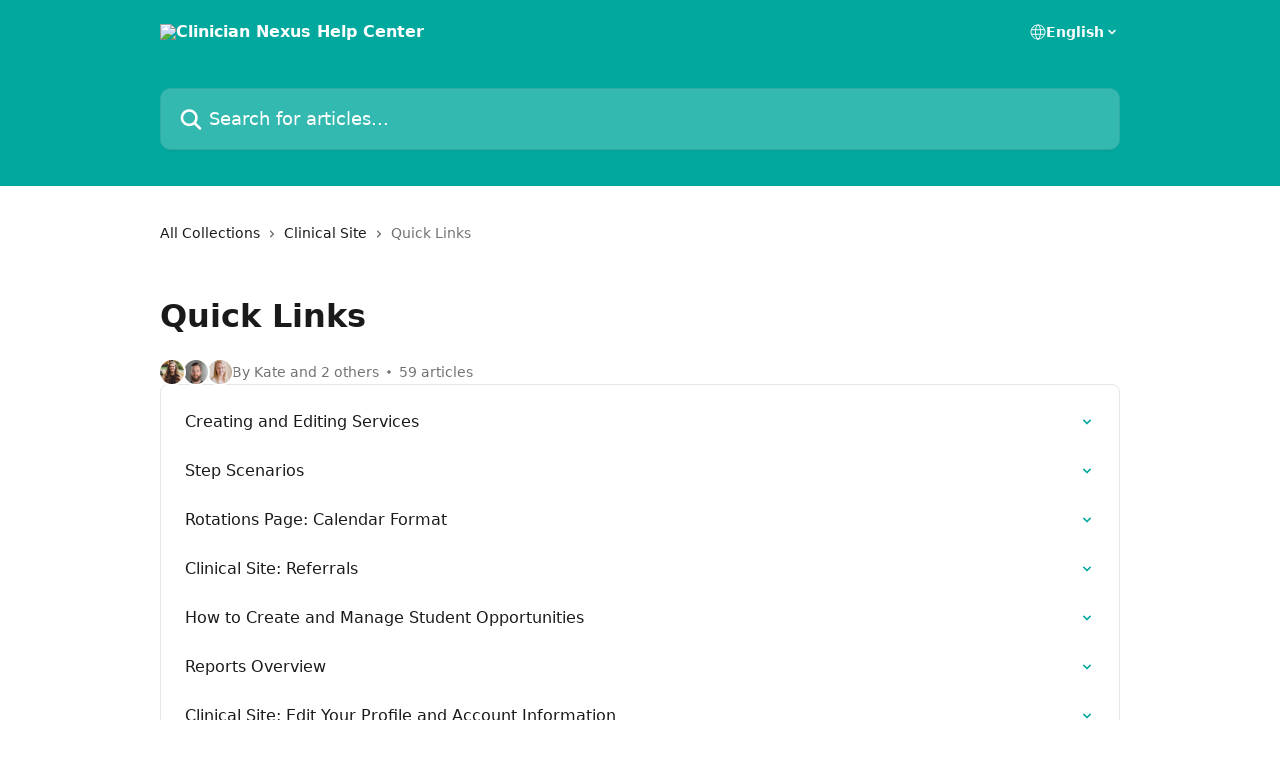

--- FILE ---
content_type: text/html; charset=utf-8
request_url: https://intercom.help/cliniciannexus-c1e865f2cc5d/en/collections/3034063-quick-links
body_size: 17700
content:
<!DOCTYPE html><html lang="en"><head><meta charSet="utf-8" data-next-head=""/><title data-next-head="">Quick Links | Clinician Nexus Help Center</title><meta property="og:title" content="Quick Links | Clinician Nexus Help Center" data-next-head=""/><meta name="twitter:title" content="Quick Links | Clinician Nexus Help Center" data-next-head=""/><meta property="og:description" content="" data-next-head=""/><meta name="twitter:description" content="" data-next-head=""/><meta name="description" content="" data-next-head=""/><meta property="og:type" content="website" data-next-head=""/><meta name="robots" content="all" data-next-head=""/><meta name="viewport" content="width=device-width, initial-scale=1" data-next-head=""/><link href="https://intercom.help/cliniciannexus-c1e865f2cc5d/assets/favicon" rel="icon" data-next-head=""/><link rel="canonical" href="https://intercom.help/cliniciannexus-c1e865f2cc5d/en/collections/3034063-quick-links" data-next-head=""/><link rel="alternate" href="https://intercom.help/cliniciannexus-c1e865f2cc5d/en/collections/3034063-quick-links" hrefLang="en" data-next-head=""/><link rel="alternate" href="https://intercom.help/cliniciannexus-c1e865f2cc5d/en/collections/3034063-quick-links" hrefLang="x-default" data-next-head=""/><link nonce="DJOCl73VHTUqEvWDj8mvKbZiLD2T0XDaM9m+ZBZbX2k=" rel="preload" href="https://static.intercomassets.com/_next/static/css/3141721a1e975790.css" as="style"/><link nonce="DJOCl73VHTUqEvWDj8mvKbZiLD2T0XDaM9m+ZBZbX2k=" rel="stylesheet" href="https://static.intercomassets.com/_next/static/css/3141721a1e975790.css" data-n-g=""/><noscript data-n-css="DJOCl73VHTUqEvWDj8mvKbZiLD2T0XDaM9m+ZBZbX2k="></noscript><script defer="" nonce="DJOCl73VHTUqEvWDj8mvKbZiLD2T0XDaM9m+ZBZbX2k=" nomodule="" src="https://static.intercomassets.com/_next/static/chunks/polyfills-42372ed130431b0a.js"></script><script defer="" src="https://static.intercomassets.com/_next/static/chunks/7506.a4d4b38169fb1abb.js" nonce="DJOCl73VHTUqEvWDj8mvKbZiLD2T0XDaM9m+ZBZbX2k="></script><script src="https://static.intercomassets.com/_next/static/chunks/webpack-667cd6b3774ffaeb.js" nonce="DJOCl73VHTUqEvWDj8mvKbZiLD2T0XDaM9m+ZBZbX2k=" defer=""></script><script src="https://static.intercomassets.com/_next/static/chunks/framework-1f1b8d38c1d86c61.js" nonce="DJOCl73VHTUqEvWDj8mvKbZiLD2T0XDaM9m+ZBZbX2k=" defer=""></script><script src="https://static.intercomassets.com/_next/static/chunks/main-2c5e5f2c49cfa8a6.js" nonce="DJOCl73VHTUqEvWDj8mvKbZiLD2T0XDaM9m+ZBZbX2k=" defer=""></script><script src="https://static.intercomassets.com/_next/static/chunks/pages/_app-e1ef7ba820863143.js" nonce="DJOCl73VHTUqEvWDj8mvKbZiLD2T0XDaM9m+ZBZbX2k=" defer=""></script><script src="https://static.intercomassets.com/_next/static/chunks/d0502abb-aa607f45f5026044.js" nonce="DJOCl73VHTUqEvWDj8mvKbZiLD2T0XDaM9m+ZBZbX2k=" defer=""></script><script src="https://static.intercomassets.com/_next/static/chunks/6190-ef428f6633b5a03f.js" nonce="DJOCl73VHTUqEvWDj8mvKbZiLD2T0XDaM9m+ZBZbX2k=" defer=""></script><script src="https://static.intercomassets.com/_next/static/chunks/2384-242e4a028ba58b01.js" nonce="DJOCl73VHTUqEvWDj8mvKbZiLD2T0XDaM9m+ZBZbX2k=" defer=""></script><script src="https://static.intercomassets.com/_next/static/chunks/4835-9db7cd232aae5617.js" nonce="DJOCl73VHTUqEvWDj8mvKbZiLD2T0XDaM9m+ZBZbX2k=" defer=""></script><script src="https://static.intercomassets.com/_next/static/chunks/pages/%5BhelpCenterIdentifier%5D/%5Blocale%5D/collections/%5BcollectionSlug%5D-375ebba6e0fa14a3.js" nonce="DJOCl73VHTUqEvWDj8mvKbZiLD2T0XDaM9m+ZBZbX2k=" defer=""></script><script src="https://static.intercomassets.com/_next/static/7e1K3eo3oeKlAsbhZbrHM/_buildManifest.js" nonce="DJOCl73VHTUqEvWDj8mvKbZiLD2T0XDaM9m+ZBZbX2k=" defer=""></script><script src="https://static.intercomassets.com/_next/static/7e1K3eo3oeKlAsbhZbrHM/_ssgManifest.js" nonce="DJOCl73VHTUqEvWDj8mvKbZiLD2T0XDaM9m+ZBZbX2k=" defer=""></script><meta name="sentry-trace" content="7f182dcc693b9bce7c2c5cd4ecb4a9f3-683900bcf1715c86-0"/><meta name="baggage" content="sentry-environment=production,sentry-release=389cbaa7c7b88427c31f6ff365d99b3236e2d519,sentry-public_key=187f842308a64dea9f1f64d4b1b9c298,sentry-trace_id=7f182dcc693b9bce7c2c5cd4ecb4a9f3,sentry-org_id=2129,sentry-sampled=false,sentry-sample_rand=0.44783364340677123,sentry-sample_rate=0"/><style id="__jsx-478164581">:root{--body-bg: rgb(255, 255, 255);
--body-image: none;
--body-bg-rgb: 255, 255, 255;
--body-border: rgb(230, 230, 230);
--body-primary-color: #1a1a1a;
--body-secondary-color: #737373;
--body-reaction-bg: rgb(242, 242, 242);
--body-reaction-text-color: rgb(64, 64, 64);
--body-toc-active-border: #737373;
--body-toc-inactive-border: #f2f2f2;
--body-toc-inactive-color: #737373;
--body-toc-active-font-weight: 400;
--body-table-border: rgb(204, 204, 204);
--body-color: hsl(0, 0%, 0%);
--footer-bg: rgb(255, 255, 255);
--footer-image: none;
--footer-border: rgb(230, 230, 230);
--footer-color: hsl(211, 10%, 61%);
--header-bg: rgb(0, 168, 157);
--header-image: none;
--header-color: hsl(0, 0%, 100%);
--collection-card-bg: rgb(255, 255, 255);
--collection-card-image: none;
--collection-card-color: hsl(176, 100%, 33%);
--card-bg: rgb(255, 255, 255);
--card-border-color: rgb(230, 230, 230);
--card-border-inner-radius: 6px;
--card-border-radius: 8px;
--card-shadow: 0 1px 2px 0 rgb(0 0 0 / 0.05);
--search-bar-border-radius: 10px;
--search-bar-width: 100%;
--ticket-blue-bg-color: #dce1f9;
--ticket-blue-text-color: #334bfa;
--ticket-green-bg-color: #d7efdc;
--ticket-green-text-color: #0f7134;
--ticket-orange-bg-color: #ffebdb;
--ticket-orange-text-color: #b24d00;
--ticket-red-bg-color: #ffdbdb;
--ticket-red-text-color: #df2020;
--header-height: 245px;
--header-subheader-background-color: #000000;
--header-subheader-font-color: #FFFFFF;
--content-block-bg: rgb(255, 255, 255);
--content-block-image: none;
--content-block-color: hsl(0, 0%, 10%);
--content-block-button-bg: rgb(51, 75, 250);
--content-block-button-image: none;
--content-block-button-color: hsl(0, 0%, 100%);
--content-block-button-radius: 6px;
--primary-color: hsl(176, 100%, 33%);
--primary-color-alpha-10: hsla(176, 100%, 33%, 0.1);
--primary-color-alpha-60: hsla(176, 100%, 33%, 0.6);
--text-on-primary-color: #1a1a1a}</style><style id="__jsx-1611979459">:root{--font-family-primary: system-ui, "Segoe UI", "Roboto", "Helvetica", "Arial", sans-serif, "Apple Color Emoji", "Segoe UI Emoji", "Segoe UI Symbol"}</style><style id="__jsx-2466147061">:root{--font-family-secondary: system-ui, "Segoe UI", "Roboto", "Helvetica", "Arial", sans-serif, "Apple Color Emoji", "Segoe UI Emoji", "Segoe UI Symbol"}</style><style id="__jsx-cf6f0ea00fa5c760">.fade-background.jsx-cf6f0ea00fa5c760{background:radial-gradient(333.38%100%at 50%0%,rgba(var(--body-bg-rgb),0)0%,rgba(var(--body-bg-rgb),.00925356)11.67%,rgba(var(--body-bg-rgb),.0337355)21.17%,rgba(var(--body-bg-rgb),.0718242)28.85%,rgba(var(--body-bg-rgb),.121898)35.03%,rgba(var(--body-bg-rgb),.182336)40.05%,rgba(var(--body-bg-rgb),.251516)44.25%,rgba(var(--body-bg-rgb),.327818)47.96%,rgba(var(--body-bg-rgb),.409618)51.51%,rgba(var(--body-bg-rgb),.495297)55.23%,rgba(var(--body-bg-rgb),.583232)59.47%,rgba(var(--body-bg-rgb),.671801)64.55%,rgba(var(--body-bg-rgb),.759385)70.81%,rgba(var(--body-bg-rgb),.84436)78.58%,rgba(var(--body-bg-rgb),.9551)88.2%,rgba(var(--body-bg-rgb),1)100%),var(--header-image),var(--header-bg);background-size:cover;background-position-x:center}</style></head><body><div id="__next"><div dir="ltr" class="h-full w-full"><a href="#main-content" class="sr-only font-bold text-header-color focus:not-sr-only focus:absolute focus:left-4 focus:top-4 focus:z-50" aria-roledescription="Link, Press control-option-right-arrow to exit">Skip to main content</a><main class="header__lite"><header id="header" data-testid="header" class="jsx-cf6f0ea00fa5c760 flex flex-col text-header-color"><div class="jsx-cf6f0ea00fa5c760 relative flex grow flex-col mb-9 bg-header-bg bg-header-image bg-cover bg-center pb-9"><div id="sr-announcement" aria-live="polite" class="jsx-cf6f0ea00fa5c760 sr-only"></div><div class="jsx-cf6f0ea00fa5c760 flex h-full flex-col items-center marker:shrink-0"><section class="relative flex w-full flex-col mb-6 pb-6"><div class="header__meta_wrapper flex justify-center px-5 pt-6 leading-none sm:px-10"><div class="flex items-center w-240" data-testid="subheader-container"><div class="mo__body header__site_name"><div class="header__logo"><a href="/cliniciannexus-c1e865f2cc5d/en/"><img src="https://downloads.intercomcdn.com/i/o/263196/795008a9402873f6287c482a/e3bdb4b8b4e0179be19a6d33df47e146.png" height="288" alt="Clinician Nexus Help Center"/></a></div></div><div><div class="flex items-center font-semibold"><div class="flex items-center md:hidden" data-testid="small-screen-children"><button class="flex items-center border-none bg-transparent px-1.5" data-testid="hamburger-menu-button" aria-label="Open menu"><svg width="24" height="24" viewBox="0 0 16 16" xmlns="http://www.w3.org/2000/svg" class="fill-current"><path d="M1.86861 2C1.38889 2 1 2.3806 1 2.85008C1 3.31957 1.38889 3.70017 1.86861 3.70017H14.1314C14.6111 3.70017 15 3.31957 15 2.85008C15 2.3806 14.6111 2 14.1314 2H1.86861Z"></path><path d="M1 8C1 7.53051 1.38889 7.14992 1.86861 7.14992H14.1314C14.6111 7.14992 15 7.53051 15 8C15 8.46949 14.6111 8.85008 14.1314 8.85008H1.86861C1.38889 8.85008 1 8.46949 1 8Z"></path><path d="M1 13.1499C1 12.6804 1.38889 12.2998 1.86861 12.2998H14.1314C14.6111 12.2998 15 12.6804 15 13.1499C15 13.6194 14.6111 14 14.1314 14H1.86861C1.38889 14 1 13.6194 1 13.1499Z"></path></svg></button><div class="fixed right-0 top-0 z-50 h-full w-full hidden" data-testid="hamburger-menu"><div class="flex h-full w-full justify-end bg-black bg-opacity-30"><div class="flex h-fit w-full flex-col bg-white opacity-100 sm:h-full sm:w-1/2"><button class="text-body-font flex items-center self-end border-none bg-transparent pr-6 pt-6" data-testid="hamburger-menu-close-button" aria-label="Close menu"><svg width="24" height="24" viewBox="0 0 16 16" xmlns="http://www.w3.org/2000/svg"><path d="M3.5097 3.5097C3.84165 3.17776 4.37984 3.17776 4.71178 3.5097L7.99983 6.79775L11.2879 3.5097C11.6198 3.17776 12.158 3.17776 12.49 3.5097C12.8219 3.84165 12.8219 4.37984 12.49 4.71178L9.20191 7.99983L12.49 11.2879C12.8219 11.6198 12.8219 12.158 12.49 12.49C12.158 12.8219 11.6198 12.8219 11.2879 12.49L7.99983 9.20191L4.71178 12.49C4.37984 12.8219 3.84165 12.8219 3.5097 12.49C3.17776 12.158 3.17776 11.6198 3.5097 11.2879L6.79775 7.99983L3.5097 4.71178C3.17776 4.37984 3.17776 3.84165 3.5097 3.5097Z"></path></svg></button><nav class="flex flex-col pl-4 text-black"><div class="relative cursor-pointer has-[:focus]:outline"><select class="peer absolute z-10 block h-6 w-full cursor-pointer opacity-0 md:text-base" aria-label="Change language" id="language-selector"><option value="/cliniciannexus-c1e865f2cc5d/en/collections/3034063-quick-links" class="text-black" selected="">English</option></select><div class="mb-10 ml-5 flex items-center gap-1 text-md hover:opacity-80 peer-hover:opacity-80 md:m-0 md:ml-3 md:text-base" aria-hidden="true"><svg id="locale-picker-globe" width="16" height="16" viewBox="0 0 16 16" fill="none" xmlns="http://www.w3.org/2000/svg" class="shrink-0" aria-hidden="true"><path d="M8 15C11.866 15 15 11.866 15 8C15 4.13401 11.866 1 8 1C4.13401 1 1 4.13401 1 8C1 11.866 4.13401 15 8 15Z" stroke="currentColor" stroke-linecap="round" stroke-linejoin="round"></path><path d="M8 15C9.39949 15 10.534 11.866 10.534 8C10.534 4.13401 9.39949 1 8 1C6.60051 1 5.466 4.13401 5.466 8C5.466 11.866 6.60051 15 8 15Z" stroke="currentColor" stroke-linecap="round" stroke-linejoin="round"></path><path d="M1.448 5.75989H14.524" stroke="currentColor" stroke-linecap="round" stroke-linejoin="round"></path><path d="M1.448 10.2402H14.524" stroke="currentColor" stroke-linecap="round" stroke-linejoin="round"></path></svg>English<svg id="locale-picker-arrow" width="16" height="16" viewBox="0 0 16 16" fill="none" xmlns="http://www.w3.org/2000/svg" class="shrink-0" aria-hidden="true"><path d="M5 6.5L8.00093 9.5L11 6.50187" stroke="currentColor" stroke-width="1.5" stroke-linecap="round" stroke-linejoin="round"></path></svg></div></div></nav></div></div></div></div><nav class="hidden items-center md:flex" data-testid="large-screen-children"><div class="relative cursor-pointer has-[:focus]:outline"><select class="peer absolute z-10 block h-6 w-full cursor-pointer opacity-0 md:text-base" aria-label="Change language" id="language-selector"><option value="/cliniciannexus-c1e865f2cc5d/en/collections/3034063-quick-links" class="text-black" selected="">English</option></select><div class="mb-10 ml-5 flex items-center gap-1 text-md hover:opacity-80 peer-hover:opacity-80 md:m-0 md:ml-3 md:text-base" aria-hidden="true"><svg id="locale-picker-globe" width="16" height="16" viewBox="0 0 16 16" fill="none" xmlns="http://www.w3.org/2000/svg" class="shrink-0" aria-hidden="true"><path d="M8 15C11.866 15 15 11.866 15 8C15 4.13401 11.866 1 8 1C4.13401 1 1 4.13401 1 8C1 11.866 4.13401 15 8 15Z" stroke="currentColor" stroke-linecap="round" stroke-linejoin="round"></path><path d="M8 15C9.39949 15 10.534 11.866 10.534 8C10.534 4.13401 9.39949 1 8 1C6.60051 1 5.466 4.13401 5.466 8C5.466 11.866 6.60051 15 8 15Z" stroke="currentColor" stroke-linecap="round" stroke-linejoin="round"></path><path d="M1.448 5.75989H14.524" stroke="currentColor" stroke-linecap="round" stroke-linejoin="round"></path><path d="M1.448 10.2402H14.524" stroke="currentColor" stroke-linecap="round" stroke-linejoin="round"></path></svg>English<svg id="locale-picker-arrow" width="16" height="16" viewBox="0 0 16 16" fill="none" xmlns="http://www.w3.org/2000/svg" class="shrink-0" aria-hidden="true"><path d="M5 6.5L8.00093 9.5L11 6.50187" stroke="currentColor" stroke-width="1.5" stroke-linecap="round" stroke-linejoin="round"></path></svg></div></div></nav></div></div></div></div></section><section class="relative mx-5 flex h-full w-full flex-col items-center px-5 sm:px-10"><div class="flex h-full max-w-full flex-col w-240 justify-end" data-testid="main-header-container"><div id="search-bar" class="relative w-full"><form action="/cliniciannexus-c1e865f2cc5d/en/" autoComplete="off"><div class="flex w-full flex-col items-start"><div class="relative flex w-full sm:w-search-bar"><label for="search-input" class="sr-only">Search for articles...</label><input id="search-input" type="text" autoComplete="off" class="peer w-full rounded-search-bar border border-black-alpha-8 bg-white-alpha-20 p-4 ps-12 font-secondary text-lg text-header-color shadow-search-bar outline-none transition ease-linear placeholder:text-header-color hover:bg-white-alpha-27 hover:shadow-search-bar-hover focus:border-transparent focus:bg-white focus:text-black-10 focus:shadow-search-bar-focused placeholder:focus:text-black-45" placeholder="Search for articles..." name="q" aria-label="Search for articles..." value=""/><div class="absolute inset-y-0 start-0 flex items-center fill-header-color peer-focus-visible:fill-black-45 pointer-events-none ps-5"><svg width="22" height="21" viewBox="0 0 22 21" xmlns="http://www.w3.org/2000/svg" class="fill-inherit" aria-hidden="true"><path fill-rule="evenodd" clip-rule="evenodd" d="M3.27485 8.7001C3.27485 5.42781 5.92757 2.7751 9.19985 2.7751C12.4721 2.7751 15.1249 5.42781 15.1249 8.7001C15.1249 11.9724 12.4721 14.6251 9.19985 14.6251C5.92757 14.6251 3.27485 11.9724 3.27485 8.7001ZM9.19985 0.225098C4.51924 0.225098 0.724854 4.01948 0.724854 8.7001C0.724854 13.3807 4.51924 17.1751 9.19985 17.1751C11.0802 17.1751 12.8176 16.5627 14.2234 15.5265L19.0981 20.4013C19.5961 20.8992 20.4033 20.8992 20.9013 20.4013C21.3992 19.9033 21.3992 19.0961 20.9013 18.5981L16.0264 13.7233C17.0625 12.3176 17.6749 10.5804 17.6749 8.7001C17.6749 4.01948 13.8805 0.225098 9.19985 0.225098Z"></path></svg></div></div></div></form></div></div></section></div></div></header><div class="z-1 flex shrink-0 grow basis-auto justify-center px-5 sm:px-10"><section data-testid="main-content" id="main-content" class="max-w-full w-240"><div tabindex="-1" class="focus:outline-none"><div class="flex flex-wrap items-baseline pb-4 text-base" tabindex="0" role="navigation" aria-label="Breadcrumb"><a href="/cliniciannexus-c1e865f2cc5d/en/" class="pr-2 text-body-primary-color no-underline hover:text-body-secondary-color">All Collections</a><div class="pr-2" aria-hidden="true"><svg width="6" height="10" viewBox="0 0 6 10" class="block h-2 w-2 fill-body-secondary-color rtl:rotate-180" xmlns="http://www.w3.org/2000/svg"><path fill-rule="evenodd" clip-rule="evenodd" d="M0.648862 0.898862C0.316916 1.23081 0.316916 1.769 0.648862 2.10094L3.54782 4.9999L0.648862 7.89886C0.316916 8.23081 0.316917 8.769 0.648862 9.10094C0.980808 9.43289 1.519 9.43289 1.85094 9.10094L5.35094 5.60094C5.68289 5.269 5.68289 4.73081 5.35094 4.39886L1.85094 0.898862C1.519 0.566916 0.980807 0.566916 0.648862 0.898862Z"></path></svg></div><a href="https://intercom.help/cliniciannexus-c1e865f2cc5d/en/collections/3034002-clinical-site" class="pr-2 text-body-primary-color no-underline hover:text-body-secondary-color" data-testid="breadcrumb-0">Clinical Site</a><div class="pr-2" aria-hidden="true"><svg width="6" height="10" viewBox="0 0 6 10" class="block h-2 w-2 fill-body-secondary-color rtl:rotate-180" xmlns="http://www.w3.org/2000/svg"><path fill-rule="evenodd" clip-rule="evenodd" d="M0.648862 0.898862C0.316916 1.23081 0.316916 1.769 0.648862 2.10094L3.54782 4.9999L0.648862 7.89886C0.316916 8.23081 0.316917 8.769 0.648862 9.10094C0.980808 9.43289 1.519 9.43289 1.85094 9.10094L5.35094 5.60094C5.68289 5.269 5.68289 4.73081 5.35094 4.39886L1.85094 0.898862C1.519 0.566916 0.980807 0.566916 0.648862 0.898862Z"></path></svg></div><div class="text-body-secondary-color">Quick Links</div></div></div><div class="flex flex-col gap-10 max-sm:gap-8 max-sm:pt-2 pt-4" id="quick-links"><div><div class="mb-5"></div><div class="flex flex-col"><h1 class="mb-1 font-primary text-2xl font-bold leading-10 text-body-primary-color">Quick Links</h1></div><div class="mt-5"><div class="flex gap-2" aria-hidden="true"><div class="flex flex-row"><div class="flex shrink-0 flex-col items-center justify-center rounded-full leading-normal sm:flex-row" data-testid="avatars"><img width="24" height="24" src="https://static.intercomassets.com/avatars/5024284/square_128/Screen_Shot_2021-09-28_at_1.00.58_PM-1632852085.png" alt="Kate Mattison avatar" class="inline-flex items-center justify-center rounded-full bg-primary text-lg font-bold leading-6 text-primary-text shadow-solid-2 shadow-body-bg [&amp;:nth-child(n+2)]:hidden lg:[&amp;:nth-child(n+2)]:inline-flex h-6 w-6 z-4"/><img width="24" height="24" src="https://static.intercomassets.com/avatars/3002640/square_128/HS_edit-1632853121.jpg" alt="Peter J Anderson avatar" class="inline-flex items-center justify-center rounded-full bg-primary text-lg font-bold leading-6 text-primary-text shadow-solid-2 shadow-body-bg [&amp;:nth-child(n+2)]:hidden lg:[&amp;:nth-child(n+2)]:inline-flex h-6 w-6 ltr:-ml-1.5 rtl:-mr-1.5 z-3"/><img width="24" height="24" src="https://static.intercomassets.com/avatars/1928459/square_128/Marie-1573604034.jpg" alt="Marie Stromme avatar" class="inline-flex items-center justify-center rounded-full bg-primary text-lg font-bold leading-6 text-primary-text shadow-solid-2 shadow-body-bg [&amp;:nth-child(n+2)]:hidden lg:[&amp;:nth-child(n+2)]:inline-flex h-6 w-6 ltr:-ml-1.5 rtl:-mr-1.5 z-2"/></div></div><span class="line-clamp-1 flex flex-wrap items-center text-base text-body-secondary-color"><span class="hidden sm:inline">By Kate and 2 others</span><span class="inline sm:hidden">3 authors</span><svg width="4" height="4" viewBox="0 0 16 16" xmlns="http://www.w3.org/2000/svg" fill="currentColor" class="m-2"><path d="M15 8C15 4.13401 11.866 1 8 1C4.13401 1 1 4.13401 1 8C1 11.866 4.13401 15 8 15C11.866 15 15 11.866 15 8Z"></path></svg>59 articles</span></div></div></div><div class="flex flex-col gap-5"><section class="flex flex-col rounded-card border border-solid border-card-border bg-card-bg p-2 sm:p-3"><a class="duration-250 group/article flex flex-row justify-between gap-2 py-2 no-underline transition ease-linear hover:bg-primary-alpha-10 hover:text-primary sm:rounded-card-inner sm:py-3 rounded-card-inner px-3" href="https://intercom.help/cliniciannexus-c1e865f2cc5d/en/articles/6417695-creating-and-editing-services" data-testid="article-link"><div class="flex flex-col p-0"><span class="m-0 text-md text-body-primary-color group-hover/article:text-primary font-regular">Creating and Editing Services</span></div><div class="flex shrink-0 flex-col justify-center p-0"><svg class="block h-4 w-4 text-primary ltr:-rotate-90 rtl:rotate-90" fill="currentColor" viewBox="0 0 20 20" xmlns="http://www.w3.org/2000/svg"><path fill-rule="evenodd" d="M5.293 7.293a1 1 0 011.414 0L10 10.586l3.293-3.293a1 1 0 111.414 1.414l-4 4a1 1 0 01-1.414 0l-4-4a1 1 0 010-1.414z" clip-rule="evenodd"></path></svg></div></a><a class="duration-250 group/article flex flex-row justify-between gap-2 py-2 no-underline transition ease-linear hover:bg-primary-alpha-10 hover:text-primary sm:rounded-card-inner sm:py-3 rounded-card-inner px-3" href="https://intercom.help/cliniciannexus-c1e865f2cc5d/en/articles/5783866-step-scenarios" data-testid="article-link"><div class="flex flex-col p-0"><span class="m-0 text-md text-body-primary-color group-hover/article:text-primary font-regular">Step Scenarios</span></div><div class="flex shrink-0 flex-col justify-center p-0"><svg class="block h-4 w-4 text-primary ltr:-rotate-90 rtl:rotate-90" fill="currentColor" viewBox="0 0 20 20" xmlns="http://www.w3.org/2000/svg"><path fill-rule="evenodd" d="M5.293 7.293a1 1 0 011.414 0L10 10.586l3.293-3.293a1 1 0 111.414 1.414l-4 4a1 1 0 01-1.414 0l-4-4a1 1 0 010-1.414z" clip-rule="evenodd"></path></svg></div></a><a class="duration-250 group/article flex flex-row justify-between gap-2 py-2 no-underline transition ease-linear hover:bg-primary-alpha-10 hover:text-primary sm:rounded-card-inner sm:py-3 rounded-card-inner px-3" href="https://intercom.help/cliniciannexus-c1e865f2cc5d/en/articles/6266830-rotations-page-calendar-format" data-testid="article-link"><div class="flex flex-col p-0"><span class="m-0 text-md text-body-primary-color group-hover/article:text-primary font-regular">Rotations Page: Calendar Format</span></div><div class="flex shrink-0 flex-col justify-center p-0"><svg class="block h-4 w-4 text-primary ltr:-rotate-90 rtl:rotate-90" fill="currentColor" viewBox="0 0 20 20" xmlns="http://www.w3.org/2000/svg"><path fill-rule="evenodd" d="M5.293 7.293a1 1 0 011.414 0L10 10.586l3.293-3.293a1 1 0 111.414 1.414l-4 4a1 1 0 01-1.414 0l-4-4a1 1 0 010-1.414z" clip-rule="evenodd"></path></svg></div></a><a class="duration-250 group/article flex flex-row justify-between gap-2 py-2 no-underline transition ease-linear hover:bg-primary-alpha-10 hover:text-primary sm:rounded-card-inner sm:py-3 rounded-card-inner px-3" href="https://intercom.help/cliniciannexus-c1e865f2cc5d/en/articles/5739659-clinical-site-referrals" data-testid="article-link"><div class="flex flex-col p-0"><span class="m-0 text-md text-body-primary-color group-hover/article:text-primary font-regular">Clinical Site: Referrals</span></div><div class="flex shrink-0 flex-col justify-center p-0"><svg class="block h-4 w-4 text-primary ltr:-rotate-90 rtl:rotate-90" fill="currentColor" viewBox="0 0 20 20" xmlns="http://www.w3.org/2000/svg"><path fill-rule="evenodd" d="M5.293 7.293a1 1 0 011.414 0L10 10.586l3.293-3.293a1 1 0 111.414 1.414l-4 4a1 1 0 01-1.414 0l-4-4a1 1 0 010-1.414z" clip-rule="evenodd"></path></svg></div></a><a class="duration-250 group/article flex flex-row justify-between gap-2 py-2 no-underline transition ease-linear hover:bg-primary-alpha-10 hover:text-primary sm:rounded-card-inner sm:py-3 rounded-card-inner px-3" href="https://intercom.help/cliniciannexus-c1e865f2cc5d/en/articles/6350325-how-to-create-and-manage-student-opportunities" data-testid="article-link"><div class="flex flex-col p-0"><span class="m-0 text-md text-body-primary-color group-hover/article:text-primary font-regular">How to Create and Manage Student Opportunities</span></div><div class="flex shrink-0 flex-col justify-center p-0"><svg class="block h-4 w-4 text-primary ltr:-rotate-90 rtl:rotate-90" fill="currentColor" viewBox="0 0 20 20" xmlns="http://www.w3.org/2000/svg"><path fill-rule="evenodd" d="M5.293 7.293a1 1 0 011.414 0L10 10.586l3.293-3.293a1 1 0 111.414 1.414l-4 4a1 1 0 01-1.414 0l-4-4a1 1 0 010-1.414z" clip-rule="evenodd"></path></svg></div></a><a class="duration-250 group/article flex flex-row justify-between gap-2 py-2 no-underline transition ease-linear hover:bg-primary-alpha-10 hover:text-primary sm:rounded-card-inner sm:py-3 rounded-card-inner px-3" href="https://intercom.help/cliniciannexus-c1e865f2cc5d/en/articles/5624890-reports-overview" data-testid="article-link"><div class="flex flex-col p-0"><span class="m-0 text-md text-body-primary-color group-hover/article:text-primary font-regular">Reports Overview</span></div><div class="flex shrink-0 flex-col justify-center p-0"><svg class="block h-4 w-4 text-primary ltr:-rotate-90 rtl:rotate-90" fill="currentColor" viewBox="0 0 20 20" xmlns="http://www.w3.org/2000/svg"><path fill-rule="evenodd" d="M5.293 7.293a1 1 0 011.414 0L10 10.586l3.293-3.293a1 1 0 111.414 1.414l-4 4a1 1 0 01-1.414 0l-4-4a1 1 0 010-1.414z" clip-rule="evenodd"></path></svg></div></a><a class="duration-250 group/article flex flex-row justify-between gap-2 py-2 no-underline transition ease-linear hover:bg-primary-alpha-10 hover:text-primary sm:rounded-card-inner sm:py-3 rounded-card-inner px-3" href="https://intercom.help/cliniciannexus-c1e865f2cc5d/en/articles/5604156-clinical-site-edit-your-profile-and-account-information" data-testid="article-link"><div class="flex flex-col p-0"><span class="m-0 text-md text-body-primary-color group-hover/article:text-primary font-regular">Clinical Site: Edit Your Profile and Account Information</span></div><div class="flex shrink-0 flex-col justify-center p-0"><svg class="block h-4 w-4 text-primary ltr:-rotate-90 rtl:rotate-90" fill="currentColor" viewBox="0 0 20 20" xmlns="http://www.w3.org/2000/svg"><path fill-rule="evenodd" d="M5.293 7.293a1 1 0 011.414 0L10 10.586l3.293-3.293a1 1 0 111.414 1.414l-4 4a1 1 0 01-1.414 0l-4-4a1 1 0 010-1.414z" clip-rule="evenodd"></path></svg></div></a><a class="duration-250 group/article flex flex-row justify-between gap-2 py-2 no-underline transition ease-linear hover:bg-primary-alpha-10 hover:text-primary sm:rounded-card-inner sm:py-3 rounded-card-inner px-3" href="https://intercom.help/cliniciannexus-c1e865f2cc5d/en/articles/5514253-clinical-site-role-permissions" data-testid="article-link"><div class="flex flex-col p-0"><span class="m-0 text-md text-body-primary-color group-hover/article:text-primary font-regular">Clinical Site Role Permissions</span></div><div class="flex shrink-0 flex-col justify-center p-0"><svg class="block h-4 w-4 text-primary ltr:-rotate-90 rtl:rotate-90" fill="currentColor" viewBox="0 0 20 20" xmlns="http://www.w3.org/2000/svg"><path fill-rule="evenodd" d="M5.293 7.293a1 1 0 011.414 0L10 10.586l3.293-3.293a1 1 0 111.414 1.414l-4 4a1 1 0 01-1.414 0l-4-4a1 1 0 010-1.414z" clip-rule="evenodd"></path></svg></div></a><a class="duration-250 group/article flex flex-row justify-between gap-2 py-2 no-underline transition ease-linear hover:bg-primary-alpha-10 hover:text-primary sm:rounded-card-inner sm:py-3 rounded-card-inner px-3" href="https://intercom.help/cliniciannexus-c1e865f2cc5d/en/articles/5514314-clinical-site-opportunity-manager-role" data-testid="article-link"><div class="flex flex-col p-0"><span class="m-0 text-md text-body-primary-color group-hover/article:text-primary font-regular">Clinical Site: Opportunity Manager Role</span></div><div class="flex shrink-0 flex-col justify-center p-0"><svg class="block h-4 w-4 text-primary ltr:-rotate-90 rtl:rotate-90" fill="currentColor" viewBox="0 0 20 20" xmlns="http://www.w3.org/2000/svg"><path fill-rule="evenodd" d="M5.293 7.293a1 1 0 011.414 0L10 10.586l3.293-3.293a1 1 0 111.414 1.414l-4 4a1 1 0 01-1.414 0l-4-4a1 1 0 010-1.414z" clip-rule="evenodd"></path></svg></div></a><a class="duration-250 group/article flex flex-row justify-between gap-2 py-2 no-underline transition ease-linear hover:bg-primary-alpha-10 hover:text-primary sm:rounded-card-inner sm:py-3 rounded-card-inner px-3" href="https://intercom.help/cliniciannexus-c1e865f2cc5d/en/articles/5514313-clinical-site-step-manager-role" data-testid="article-link"><div class="flex flex-col p-0"><span class="m-0 text-md text-body-primary-color group-hover/article:text-primary font-regular">Clinical Site Step Manager Role</span></div><div class="flex shrink-0 flex-col justify-center p-0"><svg class="block h-4 w-4 text-primary ltr:-rotate-90 rtl:rotate-90" fill="currentColor" viewBox="0 0 20 20" xmlns="http://www.w3.org/2000/svg"><path fill-rule="evenodd" d="M5.293 7.293a1 1 0 011.414 0L10 10.586l3.293-3.293a1 1 0 111.414 1.414l-4 4a1 1 0 01-1.414 0l-4-4a1 1 0 010-1.414z" clip-rule="evenodd"></path></svg></div></a><a class="duration-250 group/article flex flex-row justify-between gap-2 py-2 no-underline transition ease-linear hover:bg-primary-alpha-10 hover:text-primary sm:rounded-card-inner sm:py-3 rounded-card-inner px-3" href="https://intercom.help/cliniciannexus-c1e865f2cc5d/en/articles/5514312-clinical-site-agreement-manager-role" data-testid="article-link"><div class="flex flex-col p-0"><span class="m-0 text-md text-body-primary-color group-hover/article:text-primary font-regular">Clinical Site Agreement Manager Role</span></div><div class="flex shrink-0 flex-col justify-center p-0"><svg class="block h-4 w-4 text-primary ltr:-rotate-90 rtl:rotate-90" fill="currentColor" viewBox="0 0 20 20" xmlns="http://www.w3.org/2000/svg"><path fill-rule="evenodd" d="M5.293 7.293a1 1 0 011.414 0L10 10.586l3.293-3.293a1 1 0 111.414 1.414l-4 4a1 1 0 01-1.414 0l-4-4a1 1 0 010-1.414z" clip-rule="evenodd"></path></svg></div></a><a class="duration-250 group/article flex flex-row justify-between gap-2 py-2 no-underline transition ease-linear hover:bg-primary-alpha-10 hover:text-primary sm:rounded-card-inner sm:py-3 rounded-card-inner px-3" href="https://intercom.help/cliniciannexus-c1e865f2cc5d/en/articles/5514262-clinical-site-report-viewer-role" data-testid="article-link"><div class="flex flex-col p-0"><span class="m-0 text-md text-body-primary-color group-hover/article:text-primary font-regular">Clinical Site Report Viewer Role</span></div><div class="flex shrink-0 flex-col justify-center p-0"><svg class="block h-4 w-4 text-primary ltr:-rotate-90 rtl:rotate-90" fill="currentColor" viewBox="0 0 20 20" xmlns="http://www.w3.org/2000/svg"><path fill-rule="evenodd" d="M5.293 7.293a1 1 0 011.414 0L10 10.586l3.293-3.293a1 1 0 111.414 1.414l-4 4a1 1 0 01-1.414 0l-4-4a1 1 0 010-1.414z" clip-rule="evenodd"></path></svg></div></a><a class="duration-250 group/article flex flex-row justify-between gap-2 py-2 no-underline transition ease-linear hover:bg-primary-alpha-10 hover:text-primary sm:rounded-card-inner sm:py-3 rounded-card-inner px-3" href="https://intercom.help/cliniciannexus-c1e865f2cc5d/en/articles/5514259-clinical-site-preceptor-role" data-testid="article-link"><div class="flex flex-col p-0"><span class="m-0 text-md text-body-primary-color group-hover/article:text-primary font-regular">Clinical Site Preceptor Role</span></div><div class="flex shrink-0 flex-col justify-center p-0"><svg class="block h-4 w-4 text-primary ltr:-rotate-90 rtl:rotate-90" fill="currentColor" viewBox="0 0 20 20" xmlns="http://www.w3.org/2000/svg"><path fill-rule="evenodd" d="M5.293 7.293a1 1 0 011.414 0L10 10.586l3.293-3.293a1 1 0 111.414 1.414l-4 4a1 1 0 01-1.414 0l-4-4a1 1 0 010-1.414z" clip-rule="evenodd"></path></svg></div></a><a class="duration-250 group/article flex flex-row justify-between gap-2 py-2 no-underline transition ease-linear hover:bg-primary-alpha-10 hover:text-primary sm:rounded-card-inner sm:py-3 rounded-card-inner px-3" href="https://intercom.help/cliniciannexus-c1e865f2cc5d/en/articles/5514258-clinical-site-coordinator-role" data-testid="article-link"><div class="flex flex-col p-0"><span class="m-0 text-md text-body-primary-color group-hover/article:text-primary font-regular">Clinical Site Coordinator Role</span></div><div class="flex shrink-0 flex-col justify-center p-0"><svg class="block h-4 w-4 text-primary ltr:-rotate-90 rtl:rotate-90" fill="currentColor" viewBox="0 0 20 20" xmlns="http://www.w3.org/2000/svg"><path fill-rule="evenodd" d="M5.293 7.293a1 1 0 011.414 0L10 10.586l3.293-3.293a1 1 0 111.414 1.414l-4 4a1 1 0 01-1.414 0l-4-4a1 1 0 010-1.414z" clip-rule="evenodd"></path></svg></div></a><a class="duration-250 group/article flex flex-row justify-between gap-2 py-2 no-underline transition ease-linear hover:bg-primary-alpha-10 hover:text-primary sm:rounded-card-inner sm:py-3 rounded-card-inner px-3" href="https://intercom.help/cliniciannexus-c1e865f2cc5d/en/articles/5514257-clinical-site-admin-role" data-testid="article-link"><div class="flex flex-col p-0"><span class="m-0 text-md text-body-primary-color group-hover/article:text-primary font-regular">Clinical Site Admin Role</span></div><div class="flex shrink-0 flex-col justify-center p-0"><svg class="block h-4 w-4 text-primary ltr:-rotate-90 rtl:rotate-90" fill="currentColor" viewBox="0 0 20 20" xmlns="http://www.w3.org/2000/svg"><path fill-rule="evenodd" d="M5.293 7.293a1 1 0 011.414 0L10 10.586l3.293-3.293a1 1 0 111.414 1.414l-4 4a1 1 0 01-1.414 0l-4-4a1 1 0 010-1.414z" clip-rule="evenodd"></path></svg></div></a><a class="duration-250 group/article flex flex-row justify-between gap-2 py-2 no-underline transition ease-linear hover:bg-primary-alpha-10 hover:text-primary sm:rounded-card-inner sm:py-3 rounded-card-inner px-3" href="https://intercom.help/cliniciannexus-c1e865f2cc5d/en/articles/4726357-clinical-site-evaluations" data-testid="article-link"><div class="flex flex-col p-0"><span class="m-0 text-md text-body-primary-color group-hover/article:text-primary font-regular">Clinical Site: Evaluations</span></div><div class="flex shrink-0 flex-col justify-center p-0"><svg class="block h-4 w-4 text-primary ltr:-rotate-90 rtl:rotate-90" fill="currentColor" viewBox="0 0 20 20" xmlns="http://www.w3.org/2000/svg"><path fill-rule="evenodd" d="M5.293 7.293a1 1 0 011.414 0L10 10.586l3.293-3.293a1 1 0 111.414 1.414l-4 4a1 1 0 01-1.414 0l-4-4a1 1 0 010-1.414z" clip-rule="evenodd"></path></svg></div></a><a class="duration-250 group/article flex flex-row justify-between gap-2 py-2 no-underline transition ease-linear hover:bg-primary-alpha-10 hover:text-primary sm:rounded-card-inner sm:py-3 rounded-card-inner px-3" href="https://intercom.help/cliniciannexus-c1e865f2cc5d/en/articles/4345937-covid-status-virtual-rotation-tags" data-testid="article-link"><div class="flex flex-col p-0"><span class="m-0 text-md text-body-primary-color group-hover/article:text-primary font-regular">COVID Status &amp; Virtual Rotation Tags</span></div><div class="flex shrink-0 flex-col justify-center p-0"><svg class="block h-4 w-4 text-primary ltr:-rotate-90 rtl:rotate-90" fill="currentColor" viewBox="0 0 20 20" xmlns="http://www.w3.org/2000/svg"><path fill-rule="evenodd" d="M5.293 7.293a1 1 0 011.414 0L10 10.586l3.293-3.293a1 1 0 111.414 1.414l-4 4a1 1 0 01-1.414 0l-4-4a1 1 0 010-1.414z" clip-rule="evenodd"></path></svg></div></a><a class="duration-250 group/article flex flex-row justify-between gap-2 py-2 no-underline transition ease-linear hover:bg-primary-alpha-10 hover:text-primary sm:rounded-card-inner sm:py-3 rounded-card-inner px-3" href="https://intercom.help/cliniciannexus-c1e865f2cc5d/en/articles/4285004-create-an-availability-window" data-testid="article-link"><div class="flex flex-col p-0"><span class="m-0 text-md text-body-primary-color group-hover/article:text-primary font-regular">Create an Availability Window</span></div><div class="flex shrink-0 flex-col justify-center p-0"><svg class="block h-4 w-4 text-primary ltr:-rotate-90 rtl:rotate-90" fill="currentColor" viewBox="0 0 20 20" xmlns="http://www.w3.org/2000/svg"><path fill-rule="evenodd" d="M5.293 7.293a1 1 0 011.414 0L10 10.586l3.293-3.293a1 1 0 111.414 1.414l-4 4a1 1 0 01-1.414 0l-4-4a1 1 0 010-1.414z" clip-rule="evenodd"></path></svg></div></a><a class="duration-250 group/article flex flex-row justify-between gap-2 py-2 no-underline transition ease-linear hover:bg-primary-alpha-10 hover:text-primary sm:rounded-card-inner sm:py-3 rounded-card-inner px-3" href="https://intercom.help/cliniciannexus-c1e865f2cc5d/en/articles/3864394-clinical-site-bulk-actions-on-rotations" data-testid="article-link"><div class="flex flex-col p-0"><span class="m-0 text-md text-body-primary-color group-hover/article:text-primary font-regular">Clinical Site: Bulk Actions on Rotations</span></div><div class="flex shrink-0 flex-col justify-center p-0"><svg class="block h-4 w-4 text-primary ltr:-rotate-90 rtl:rotate-90" fill="currentColor" viewBox="0 0 20 20" xmlns="http://www.w3.org/2000/svg"><path fill-rule="evenodd" d="M5.293 7.293a1 1 0 011.414 0L10 10.586l3.293-3.293a1 1 0 111.414 1.414l-4 4a1 1 0 01-1.414 0l-4-4a1 1 0 010-1.414z" clip-rule="evenodd"></path></svg></div></a><a class="duration-250 group/article flex flex-row justify-between gap-2 py-2 no-underline transition ease-linear hover:bg-primary-alpha-10 hover:text-primary sm:rounded-card-inner sm:py-3 rounded-card-inner px-3" href="https://intercom.help/cliniciannexus-c1e865f2cc5d/en/articles/3851071-send-students-the-direct-link-to-applications" data-testid="article-link"><div class="flex flex-col p-0"><span class="m-0 text-md text-body-primary-color group-hover/article:text-primary font-regular">Send Students the Direct Link to Applications</span></div><div class="flex shrink-0 flex-col justify-center p-0"><svg class="block h-4 w-4 text-primary ltr:-rotate-90 rtl:rotate-90" fill="currentColor" viewBox="0 0 20 20" xmlns="http://www.w3.org/2000/svg"><path fill-rule="evenodd" d="M5.293 7.293a1 1 0 011.414 0L10 10.586l3.293-3.293a1 1 0 111.414 1.414l-4 4a1 1 0 01-1.414 0l-4-4a1 1 0 010-1.414z" clip-rule="evenodd"></path></svg></div></a><a class="duration-250 group/article flex flex-row justify-between gap-2 py-2 no-underline transition ease-linear hover:bg-primary-alpha-10 hover:text-primary sm:rounded-card-inner sm:py-3 rounded-card-inner px-3" href="https://intercom.help/cliniciannexus-c1e865f2cc5d/en/articles/4515926-step-verification-expiration" data-testid="article-link"><div class="flex flex-col p-0"><span class="m-0 text-md text-body-primary-color group-hover/article:text-primary font-regular">Step Verification Expiration</span></div><div class="flex shrink-0 flex-col justify-center p-0"><svg class="block h-4 w-4 text-primary ltr:-rotate-90 rtl:rotate-90" fill="currentColor" viewBox="0 0 20 20" xmlns="http://www.w3.org/2000/svg"><path fill-rule="evenodd" d="M5.293 7.293a1 1 0 011.414 0L10 10.586l3.293-3.293a1 1 0 111.414 1.414l-4 4a1 1 0 01-1.414 0l-4-4a1 1 0 010-1.414z" clip-rule="evenodd"></path></svg></div></a><a class="duration-250 group/article flex flex-row justify-between gap-2 py-2 no-underline transition ease-linear hover:bg-primary-alpha-10 hover:text-primary sm:rounded-card-inner sm:py-3 rounded-card-inner px-3" href="https://intercom.help/cliniciannexus-c1e865f2cc5d/en/articles/5367886-changing-rotation-dates" data-testid="article-link"><div class="flex flex-col p-0"><span class="m-0 text-md text-body-primary-color group-hover/article:text-primary font-regular">Changing Rotation Dates</span></div><div class="flex shrink-0 flex-col justify-center p-0"><svg class="block h-4 w-4 text-primary ltr:-rotate-90 rtl:rotate-90" fill="currentColor" viewBox="0 0 20 20" xmlns="http://www.w3.org/2000/svg"><path fill-rule="evenodd" d="M5.293 7.293a1 1 0 011.414 0L10 10.586l3.293-3.293a1 1 0 111.414 1.414l-4 4a1 1 0 01-1.414 0l-4-4a1 1 0 010-1.414z" clip-rule="evenodd"></path></svg></div></a><a class="duration-250 group/article flex flex-row justify-between gap-2 py-2 no-underline transition ease-linear hover:bg-primary-alpha-10 hover:text-primary sm:rounded-card-inner sm:py-3 rounded-card-inner px-3" href="https://intercom.help/cliniciannexus-c1e865f2cc5d/en/articles/4180268-scheduling-availability-windows" data-testid="article-link"><div class="flex flex-col p-0"><span class="m-0 text-md text-body-primary-color group-hover/article:text-primary font-regular">Scheduling Availability Windows</span></div><div class="flex shrink-0 flex-col justify-center p-0"><svg class="block h-4 w-4 text-primary ltr:-rotate-90 rtl:rotate-90" fill="currentColor" viewBox="0 0 20 20" xmlns="http://www.w3.org/2000/svg"><path fill-rule="evenodd" d="M5.293 7.293a1 1 0 011.414 0L10 10.586l3.293-3.293a1 1 0 111.414 1.414l-4 4a1 1 0 01-1.414 0l-4-4a1 1 0 010-1.414z" clip-rule="evenodd"></path></svg></div></a><a class="duration-250 group/article flex flex-row justify-between gap-2 py-2 no-underline transition ease-linear hover:bg-primary-alpha-10 hover:text-primary sm:rounded-card-inner sm:py-3 rounded-card-inner px-3" href="https://intercom.help/cliniciannexus-c1e865f2cc5d/en/articles/4486901-clinical-site-configure-hour-logging" data-testid="article-link"><div class="flex flex-col p-0"><span class="m-0 text-md text-body-primary-color group-hover/article:text-primary font-regular">Clinical Site: Configure Hour Logging</span></div><div class="flex shrink-0 flex-col justify-center p-0"><svg class="block h-4 w-4 text-primary ltr:-rotate-90 rtl:rotate-90" fill="currentColor" viewBox="0 0 20 20" xmlns="http://www.w3.org/2000/svg"><path fill-rule="evenodd" d="M5.293 7.293a1 1 0 011.414 0L10 10.586l3.293-3.293a1 1 0 111.414 1.414l-4 4a1 1 0 01-1.414 0l-4-4a1 1 0 010-1.414z" clip-rule="evenodd"></path></svg></div></a><a class="duration-250 group/article flex flex-row justify-between gap-2 py-2 no-underline transition ease-linear hover:bg-primary-alpha-10 hover:text-primary sm:rounded-card-inner sm:py-3 rounded-card-inner px-3" href="https://intercom.help/cliniciannexus-c1e865f2cc5d/en/articles/4003862-opportunity-usage-view-in-services" data-testid="article-link"><div class="flex flex-col p-0"><span class="m-0 text-md text-body-primary-color group-hover/article:text-primary font-regular">Opportunity Usage View in Services</span></div><div class="flex shrink-0 flex-col justify-center p-0"><svg class="block h-4 w-4 text-primary ltr:-rotate-90 rtl:rotate-90" fill="currentColor" viewBox="0 0 20 20" xmlns="http://www.w3.org/2000/svg"><path fill-rule="evenodd" d="M5.293 7.293a1 1 0 011.414 0L10 10.586l3.293-3.293a1 1 0 111.414 1.414l-4 4a1 1 0 01-1.414 0l-4-4a1 1 0 010-1.414z" clip-rule="evenodd"></path></svg></div></a><a class="duration-250 group/article flex flex-row justify-between gap-2 py-2 no-underline transition ease-linear hover:bg-primary-alpha-10 hover:text-primary sm:rounded-card-inner sm:py-3 rounded-card-inner px-3" href="https://intercom.help/cliniciannexus-c1e865f2cc5d/en/articles/3983262-opportunity-usage-report" data-testid="article-link"><div class="flex flex-col p-0"><span class="m-0 text-md text-body-primary-color group-hover/article:text-primary font-regular">Opportunity Usage Report</span></div><div class="flex shrink-0 flex-col justify-center p-0"><svg class="block h-4 w-4 text-primary ltr:-rotate-90 rtl:rotate-90" fill="currentColor" viewBox="0 0 20 20" xmlns="http://www.w3.org/2000/svg"><path fill-rule="evenodd" d="M5.293 7.293a1 1 0 011.414 0L10 10.586l3.293-3.293a1 1 0 111.414 1.414l-4 4a1 1 0 01-1.414 0l-4-4a1 1 0 010-1.414z" clip-rule="evenodd"></path></svg></div></a><a class="duration-250 group/article flex flex-row justify-between gap-2 py-2 no-underline transition ease-linear hover:bg-primary-alpha-10 hover:text-primary sm:rounded-card-inner sm:py-3 rounded-card-inner px-3" href="https://intercom.help/cliniciannexus-c1e865f2cc5d/en/articles/5356960-elective-request-settings" data-testid="article-link"><div class="flex flex-col p-0"><span class="m-0 text-md text-body-primary-color group-hover/article:text-primary font-regular">Elective Request Settings</span></div><div class="flex shrink-0 flex-col justify-center p-0"><svg class="block h-4 w-4 text-primary ltr:-rotate-90 rtl:rotate-90" fill="currentColor" viewBox="0 0 20 20" xmlns="http://www.w3.org/2000/svg"><path fill-rule="evenodd" d="M5.293 7.293a1 1 0 011.414 0L10 10.586l3.293-3.293a1 1 0 111.414 1.414l-4 4a1 1 0 01-1.414 0l-4-4a1 1 0 010-1.414z" clip-rule="evenodd"></path></svg></div></a><a class="duration-250 group/article flex flex-row justify-between gap-2 py-2 no-underline transition ease-linear hover:bg-primary-alpha-10 hover:text-primary sm:rounded-card-inner sm:py-3 rounded-card-inner px-3" href="https://intercom.help/cliniciannexus-c1e865f2cc5d/en/articles/5368309-clinical-site-reopening-closed-rotations" data-testid="article-link"><div class="flex flex-col p-0"><span class="m-0 text-md text-body-primary-color group-hover/article:text-primary font-regular">Clinical Site: Reopening Closed Rotations</span></div><div class="flex shrink-0 flex-col justify-center p-0"><svg class="block h-4 w-4 text-primary ltr:-rotate-90 rtl:rotate-90" fill="currentColor" viewBox="0 0 20 20" xmlns="http://www.w3.org/2000/svg"><path fill-rule="evenodd" d="M5.293 7.293a1 1 0 011.414 0L10 10.586l3.293-3.293a1 1 0 111.414 1.414l-4 4a1 1 0 01-1.414 0l-4-4a1 1 0 010-1.414z" clip-rule="evenodd"></path></svg></div></a><a class="duration-250 group/article flex flex-row justify-between gap-2 py-2 no-underline transition ease-linear hover:bg-primary-alpha-10 hover:text-primary sm:rounded-card-inner sm:py-3 rounded-card-inner px-3" href="https://intercom.help/cliniciannexus-c1e865f2cc5d/en/articles/5368456-pausing-resuming-rotations" data-testid="article-link"><div class="flex flex-col p-0"><span class="m-0 text-md text-body-primary-color group-hover/article:text-primary font-regular">Pausing &amp; Resuming Rotations</span></div><div class="flex shrink-0 flex-col justify-center p-0"><svg class="block h-4 w-4 text-primary ltr:-rotate-90 rtl:rotate-90" fill="currentColor" viewBox="0 0 20 20" xmlns="http://www.w3.org/2000/svg"><path fill-rule="evenodd" d="M5.293 7.293a1 1 0 011.414 0L10 10.586l3.293-3.293a1 1 0 111.414 1.414l-4 4a1 1 0 01-1.414 0l-4-4a1 1 0 010-1.414z" clip-rule="evenodd"></path></svg></div></a><a class="duration-250 group/article flex flex-row justify-between gap-2 py-2 no-underline transition ease-linear hover:bg-primary-alpha-10 hover:text-primary sm:rounded-card-inner sm:py-3 rounded-card-inner px-3" href="https://intercom.help/cliniciannexus-c1e865f2cc5d/en/articles/5368048-clinical-site-cancel-a-rotation" data-testid="article-link"><div class="flex flex-col p-0"><span class="m-0 text-md text-body-primary-color group-hover/article:text-primary font-regular">Clinical Site: Cancel a Rotation</span></div><div class="flex shrink-0 flex-col justify-center p-0"><svg class="block h-4 w-4 text-primary ltr:-rotate-90 rtl:rotate-90" fill="currentColor" viewBox="0 0 20 20" xmlns="http://www.w3.org/2000/svg"><path fill-rule="evenodd" d="M5.293 7.293a1 1 0 011.414 0L10 10.586l3.293-3.293a1 1 0 111.414 1.414l-4 4a1 1 0 01-1.414 0l-4-4a1 1 0 010-1.414z" clip-rule="evenodd"></path></svg></div></a><a class="duration-250 group/article flex flex-row justify-between gap-2 py-2 no-underline transition ease-linear hover:bg-primary-alpha-10 hover:text-primary sm:rounded-card-inner sm:py-3 rounded-card-inner px-3" href="https://intercom.help/cliniciannexus-c1e865f2cc5d/en/articles/5368423-rotation-waitlist" data-testid="article-link"><div class="flex flex-col p-0"><span class="m-0 text-md text-body-primary-color group-hover/article:text-primary font-regular">Rotation Waitlist</span></div><div class="flex shrink-0 flex-col justify-center p-0"><svg class="block h-4 w-4 text-primary ltr:-rotate-90 rtl:rotate-90" fill="currentColor" viewBox="0 0 20 20" xmlns="http://www.w3.org/2000/svg"><path fill-rule="evenodd" d="M5.293 7.293a1 1 0 011.414 0L10 10.586l3.293-3.293a1 1 0 111.414 1.414l-4 4a1 1 0 01-1.414 0l-4-4a1 1 0 010-1.414z" clip-rule="evenodd"></path></svg></div></a><a class="duration-250 group/article flex flex-row justify-between gap-2 py-2 no-underline transition ease-linear hover:bg-primary-alpha-10 hover:text-primary sm:rounded-card-inner sm:py-3 rounded-card-inner px-3" href="https://intercom.help/cliniciannexus-c1e865f2cc5d/en/articles/5373845-rotations-page-filter-by-date" data-testid="article-link"><div class="flex flex-col p-0"><span class="m-0 text-md text-body-primary-color group-hover/article:text-primary font-regular">Rotations Page: Filter By Date</span></div><div class="flex shrink-0 flex-col justify-center p-0"><svg class="block h-4 w-4 text-primary ltr:-rotate-90 rtl:rotate-90" fill="currentColor" viewBox="0 0 20 20" xmlns="http://www.w3.org/2000/svg"><path fill-rule="evenodd" d="M5.293 7.293a1 1 0 011.414 0L10 10.586l3.293-3.293a1 1 0 111.414 1.414l-4 4a1 1 0 01-1.414 0l-4-4a1 1 0 010-1.414z" clip-rule="evenodd"></path></svg></div></a><a class="duration-250 group/article flex flex-row justify-between gap-2 py-2 no-underline transition ease-linear hover:bg-primary-alpha-10 hover:text-primary sm:rounded-card-inner sm:py-3 rounded-card-inner px-3" href="https://intercom.help/cliniciannexus-c1e865f2cc5d/en/articles/5351445-copy-opportunity" data-testid="article-link"><div class="flex flex-col p-0"><span class="m-0 text-md text-body-primary-color group-hover/article:text-primary font-regular">Copy Opportunity</span></div><div class="flex shrink-0 flex-col justify-center p-0"><svg class="block h-4 w-4 text-primary ltr:-rotate-90 rtl:rotate-90" fill="currentColor" viewBox="0 0 20 20" xmlns="http://www.w3.org/2000/svg"><path fill-rule="evenodd" d="M5.293 7.293a1 1 0 011.414 0L10 10.586l3.293-3.293a1 1 0 111.414 1.414l-4 4a1 1 0 01-1.414 0l-4-4a1 1 0 010-1.414z" clip-rule="evenodd"></path></svg></div></a><a class="duration-250 group/article flex flex-row justify-between gap-2 py-2 no-underline transition ease-linear hover:bg-primary-alpha-10 hover:text-primary sm:rounded-card-inner sm:py-3 rounded-card-inner px-3" href="https://intercom.help/cliniciannexus-c1e865f2cc5d/en/articles/5353505-clinical-site-adding-agreements" data-testid="article-link"><div class="flex flex-col p-0"><span class="m-0 text-md text-body-primary-color group-hover/article:text-primary font-regular">Clinical Site: Adding Agreements</span></div><div class="flex shrink-0 flex-col justify-center p-0"><svg class="block h-4 w-4 text-primary ltr:-rotate-90 rtl:rotate-90" fill="currentColor" viewBox="0 0 20 20" xmlns="http://www.w3.org/2000/svg"><path fill-rule="evenodd" d="M5.293 7.293a1 1 0 011.414 0L10 10.586l3.293-3.293a1 1 0 111.414 1.414l-4 4a1 1 0 01-1.414 0l-4-4a1 1 0 010-1.414z" clip-rule="evenodd"></path></svg></div></a><a class="duration-250 group/article flex flex-row justify-between gap-2 py-2 no-underline transition ease-linear hover:bg-primary-alpha-10 hover:text-primary sm:rounded-card-inner sm:py-3 rounded-card-inner px-3" href="https://intercom.help/cliniciannexus-c1e865f2cc5d/en/articles/5392468-agreement-expiration-reminder" data-testid="article-link"><div class="flex flex-col p-0"><span class="m-0 text-md text-body-primary-color group-hover/article:text-primary font-regular">Agreement Expiration Reminder</span></div><div class="flex shrink-0 flex-col justify-center p-0"><svg class="block h-4 w-4 text-primary ltr:-rotate-90 rtl:rotate-90" fill="currentColor" viewBox="0 0 20 20" xmlns="http://www.w3.org/2000/svg"><path fill-rule="evenodd" d="M5.293 7.293a1 1 0 011.414 0L10 10.586l3.293-3.293a1 1 0 111.414 1.414l-4 4a1 1 0 01-1.414 0l-4-4a1 1 0 010-1.414z" clip-rule="evenodd"></path></svg></div></a><a class="duration-250 group/article flex flex-row justify-between gap-2 py-2 no-underline transition ease-linear hover:bg-primary-alpha-10 hover:text-primary sm:rounded-card-inner sm:py-3 rounded-card-inner px-3" href="https://intercom.help/cliniciannexus-c1e865f2cc5d/en/articles/5353764-clinical-site-group-rotations" data-testid="article-link"><div class="flex flex-col p-0"><span class="m-0 text-md text-body-primary-color group-hover/article:text-primary font-regular">Clinical Site: Group Rotations</span></div><div class="flex shrink-0 flex-col justify-center p-0"><svg class="block h-4 w-4 text-primary ltr:-rotate-90 rtl:rotate-90" fill="currentColor" viewBox="0 0 20 20" xmlns="http://www.w3.org/2000/svg"><path fill-rule="evenodd" d="M5.293 7.293a1 1 0 011.414 0L10 10.586l3.293-3.293a1 1 0 111.414 1.414l-4 4a1 1 0 01-1.414 0l-4-4a1 1 0 010-1.414z" clip-rule="evenodd"></path></svg></div></a><a class="duration-250 group/article flex flex-row justify-between gap-2 py-2 no-underline transition ease-linear hover:bg-primary-alpha-10 hover:text-primary sm:rounded-card-inner sm:py-3 rounded-card-inner px-3" href="https://intercom.help/cliniciannexus-c1e865f2cc5d/en/articles/5350834-advanced-services-setup-service-naming" data-testid="article-link"><div class="flex flex-col p-0"><span class="m-0 text-md text-body-primary-color group-hover/article:text-primary font-regular">Advanced Services Setup: Service Naming</span></div><div class="flex shrink-0 flex-col justify-center p-0"><svg class="block h-4 w-4 text-primary ltr:-rotate-90 rtl:rotate-90" fill="currentColor" viewBox="0 0 20 20" xmlns="http://www.w3.org/2000/svg"><path fill-rule="evenodd" d="M5.293 7.293a1 1 0 011.414 0L10 10.586l3.293-3.293a1 1 0 111.414 1.414l-4 4a1 1 0 01-1.414 0l-4-4a1 1 0 010-1.414z" clip-rule="evenodd"></path></svg></div></a><a class="duration-250 group/article flex flex-row justify-between gap-2 py-2 no-underline transition ease-linear hover:bg-primary-alpha-10 hover:text-primary sm:rounded-card-inner sm:py-3 rounded-card-inner px-3" href="https://intercom.help/cliniciannexus-c1e865f2cc5d/en/articles/5354001-clinical-site-add-edit-staff" data-testid="article-link"><div class="flex flex-col p-0"><span class="m-0 text-md text-body-primary-color group-hover/article:text-primary font-regular">Clinical Site: Add/Edit Staff</span></div><div class="flex shrink-0 flex-col justify-center p-0"><svg class="block h-4 w-4 text-primary ltr:-rotate-90 rtl:rotate-90" fill="currentColor" viewBox="0 0 20 20" xmlns="http://www.w3.org/2000/svg"><path fill-rule="evenodd" d="M5.293 7.293a1 1 0 011.414 0L10 10.586l3.293-3.293a1 1 0 111.414 1.414l-4 4a1 1 0 01-1.414 0l-4-4a1 1 0 010-1.414z" clip-rule="evenodd"></path></svg></div></a><a class="duration-250 group/article flex flex-row justify-between gap-2 py-2 no-underline transition ease-linear hover:bg-primary-alpha-10 hover:text-primary sm:rounded-card-inner sm:py-3 rounded-card-inner px-3" href="https://intercom.help/cliniciannexus-c1e865f2cc5d/en/articles/5342112-clinical-site-notification-settings" data-testid="article-link"><div class="flex flex-col p-0"><span class="m-0 text-md text-body-primary-color group-hover/article:text-primary font-regular">Clinical Site: Notification Settings</span></div><div class="flex shrink-0 flex-col justify-center p-0"><svg class="block h-4 w-4 text-primary ltr:-rotate-90 rtl:rotate-90" fill="currentColor" viewBox="0 0 20 20" xmlns="http://www.w3.org/2000/svg"><path fill-rule="evenodd" d="M5.293 7.293a1 1 0 011.414 0L10 10.586l3.293-3.293a1 1 0 111.414 1.414l-4 4a1 1 0 01-1.414 0l-4-4a1 1 0 010-1.414z" clip-rule="evenodd"></path></svg></div></a><a class="duration-250 group/article flex flex-row justify-between gap-2 py-2 no-underline transition ease-linear hover:bg-primary-alpha-10 hover:text-primary sm:rounded-card-inner sm:py-3 rounded-card-inner px-3" href="https://intercom.help/cliniciannexus-c1e865f2cc5d/en/articles/5374379-clinical-site-not-receiving-email-notifications" data-testid="article-link"><div class="flex flex-col p-0"><span class="m-0 text-md text-body-primary-color group-hover/article:text-primary font-regular">Clinical Site: Not Receiving Email Notifications</span></div><div class="flex shrink-0 flex-col justify-center p-0"><svg class="block h-4 w-4 text-primary ltr:-rotate-90 rtl:rotate-90" fill="currentColor" viewBox="0 0 20 20" xmlns="http://www.w3.org/2000/svg"><path fill-rule="evenodd" d="M5.293 7.293a1 1 0 011.414 0L10 10.586l3.293-3.293a1 1 0 111.414 1.414l-4 4a1 1 0 01-1.414 0l-4-4a1 1 0 010-1.414z" clip-rule="evenodd"></path></svg></div></a><a class="duration-250 group/article flex flex-row justify-between gap-2 py-2 no-underline transition ease-linear hover:bg-primary-alpha-10 hover:text-primary sm:rounded-card-inner sm:py-3 rounded-card-inner px-3" href="https://intercom.help/cliniciannexus-c1e865f2cc5d/en/articles/5339738-clinical-site-two-factor-authentication" data-testid="article-link"><div class="flex flex-col p-0"><span class="m-0 text-md text-body-primary-color group-hover/article:text-primary font-regular">Clinical Site: Two Factor Authentication</span></div><div class="flex shrink-0 flex-col justify-center p-0"><svg class="block h-4 w-4 text-primary ltr:-rotate-90 rtl:rotate-90" fill="currentColor" viewBox="0 0 20 20" xmlns="http://www.w3.org/2000/svg"><path fill-rule="evenodd" d="M5.293 7.293a1 1 0 011.414 0L10 10.586l3.293-3.293a1 1 0 111.414 1.414l-4 4a1 1 0 01-1.414 0l-4-4a1 1 0 010-1.414z" clip-rule="evenodd"></path></svg></div></a><a class="duration-250 group/article flex flex-row justify-between gap-2 py-2 no-underline transition ease-linear hover:bg-primary-alpha-10 hover:text-primary sm:rounded-card-inner sm:py-3 rounded-card-inner px-3" href="https://intercom.help/cliniciannexus-c1e865f2cc5d/en/articles/5339123-staff-password-requirements" data-testid="article-link"><div class="flex flex-col p-0"><span class="m-0 text-md text-body-primary-color group-hover/article:text-primary font-regular">Staff Password Requirements</span></div><div class="flex shrink-0 flex-col justify-center p-0"><svg class="block h-4 w-4 text-primary ltr:-rotate-90 rtl:rotate-90" fill="currentColor" viewBox="0 0 20 20" xmlns="http://www.w3.org/2000/svg"><path fill-rule="evenodd" d="M5.293 7.293a1 1 0 011.414 0L10 10.586l3.293-3.293a1 1 0 111.414 1.414l-4 4a1 1 0 01-1.414 0l-4-4a1 1 0 010-1.414z" clip-rule="evenodd"></path></svg></div></a><a class="duration-250 group/article flex flex-row justify-between gap-2 py-2 no-underline transition ease-linear hover:bg-primary-alpha-10 hover:text-primary sm:rounded-card-inner sm:py-3 rounded-card-inner px-3" href="https://intercom.help/cliniciannexus-c1e865f2cc5d/en/articles/5351172-step-verification" data-testid="article-link"><div class="flex flex-col p-0"><span class="m-0 text-md text-body-primary-color group-hover/article:text-primary font-regular">Step Verification</span></div><div class="flex shrink-0 flex-col justify-center p-0"><svg class="block h-4 w-4 text-primary ltr:-rotate-90 rtl:rotate-90" fill="currentColor" viewBox="0 0 20 20" xmlns="http://www.w3.org/2000/svg"><path fill-rule="evenodd" d="M5.293 7.293a1 1 0 011.414 0L10 10.586l3.293-3.293a1 1 0 111.414 1.414l-4 4a1 1 0 01-1.414 0l-4-4a1 1 0 010-1.414z" clip-rule="evenodd"></path></svg></div></a><a class="duration-250 group/article flex flex-row justify-between gap-2 py-2 no-underline transition ease-linear hover:bg-primary-alpha-10 hover:text-primary sm:rounded-card-inner sm:py-3 rounded-card-inner px-3" href="https://intercom.help/cliniciannexus-c1e865f2cc5d/en/articles/5354070-ip-restrictions" data-testid="article-link"><div class="flex flex-col p-0"><span class="m-0 text-md text-body-primary-color group-hover/article:text-primary font-regular">IP Restrictions</span></div><div class="flex shrink-0 flex-col justify-center p-0"><svg class="block h-4 w-4 text-primary ltr:-rotate-90 rtl:rotate-90" fill="currentColor" viewBox="0 0 20 20" xmlns="http://www.w3.org/2000/svg"><path fill-rule="evenodd" d="M5.293 7.293a1 1 0 011.414 0L10 10.586l3.293-3.293a1 1 0 111.414 1.414l-4 4a1 1 0 01-1.414 0l-4-4a1 1 0 010-1.414z" clip-rule="evenodd"></path></svg></div></a><a class="duration-250 group/article flex flex-row justify-between gap-2 py-2 no-underline transition ease-linear hover:bg-primary-alpha-10 hover:text-primary sm:rounded-card-inner sm:py-3 rounded-card-inner px-3" href="https://intercom.help/cliniciannexus-c1e865f2cc5d/en/articles/5339224-require-two-factor-authentication" data-testid="article-link"><div class="flex flex-col p-0"><span class="m-0 text-md text-body-primary-color group-hover/article:text-primary font-regular">Require Two-Factor Authentication</span></div><div class="flex shrink-0 flex-col justify-center p-0"><svg class="block h-4 w-4 text-primary ltr:-rotate-90 rtl:rotate-90" fill="currentColor" viewBox="0 0 20 20" xmlns="http://www.w3.org/2000/svg"><path fill-rule="evenodd" d="M5.293 7.293a1 1 0 011.414 0L10 10.586l3.293-3.293a1 1 0 111.414 1.414l-4 4a1 1 0 01-1.414 0l-4-4a1 1 0 010-1.414z" clip-rule="evenodd"></path></svg></div></a><a class="duration-250 group/article flex flex-row justify-between gap-2 py-2 no-underline transition ease-linear hover:bg-primary-alpha-10 hover:text-primary sm:rounded-card-inner sm:py-3 rounded-card-inner px-3" href="https://intercom.help/cliniciannexus-c1e865f2cc5d/en/articles/5368586-alert-for-schedule-conflicts" data-testid="article-link"><div class="flex flex-col p-0"><span class="m-0 text-md text-body-primary-color group-hover/article:text-primary font-regular">Alert for Schedule Conflicts</span></div><div class="flex shrink-0 flex-col justify-center p-0"><svg class="block h-4 w-4 text-primary ltr:-rotate-90 rtl:rotate-90" fill="currentColor" viewBox="0 0 20 20" xmlns="http://www.w3.org/2000/svg"><path fill-rule="evenodd" d="M5.293 7.293a1 1 0 011.414 0L10 10.586l3.293-3.293a1 1 0 111.414 1.414l-4 4a1 1 0 01-1.414 0l-4-4a1 1 0 010-1.414z" clip-rule="evenodd"></path></svg></div></a><a class="duration-250 group/article flex flex-row justify-between gap-2 py-2 no-underline transition ease-linear hover:bg-primary-alpha-10 hover:text-primary sm:rounded-card-inner sm:py-3 rounded-card-inner px-3" href="https://intercom.help/cliniciannexus-c1e865f2cc5d/en/articles/5350885-create-an-opportunity" data-testid="article-link"><div class="flex flex-col p-0"><span class="m-0 text-md text-body-primary-color group-hover/article:text-primary font-regular">Create an Opportunity</span></div><div class="flex shrink-0 flex-col justify-center p-0"><svg class="block h-4 w-4 text-primary ltr:-rotate-90 rtl:rotate-90" fill="currentColor" viewBox="0 0 20 20" xmlns="http://www.w3.org/2000/svg"><path fill-rule="evenodd" d="M5.293 7.293a1 1 0 011.414 0L10 10.586l3.293-3.293a1 1 0 111.414 1.414l-4 4a1 1 0 01-1.414 0l-4-4a1 1 0 010-1.414z" clip-rule="evenodd"></path></svg></div></a><a class="duration-250 group/article flex flex-row justify-between gap-2 py-2 no-underline transition ease-linear hover:bg-primary-alpha-10 hover:text-primary sm:rounded-card-inner sm:py-3 rounded-card-inner px-3" href="https://intercom.help/cliniciannexus-c1e865f2cc5d/en/articles/7996714-rotations-page-list-format" data-testid="article-link"><div class="flex flex-col p-0"><span class="m-0 text-md text-body-primary-color group-hover/article:text-primary font-regular">Rotations Page: List Format</span></div><div class="flex shrink-0 flex-col justify-center p-0"><svg class="block h-4 w-4 text-primary ltr:-rotate-90 rtl:rotate-90" fill="currentColor" viewBox="0 0 20 20" xmlns="http://www.w3.org/2000/svg"><path fill-rule="evenodd" d="M5.293 7.293a1 1 0 011.414 0L10 10.586l3.293-3.293a1 1 0 111.414 1.414l-4 4a1 1 0 01-1.414 0l-4-4a1 1 0 010-1.414z" clip-rule="evenodd"></path></svg></div></a><a class="duration-250 group/article flex flex-row justify-between gap-2 py-2 no-underline transition ease-linear hover:bg-primary-alpha-10 hover:text-primary sm:rounded-card-inner sm:py-3 rounded-card-inner px-3" href="https://intercom.help/cliniciannexus-c1e865f2cc5d/en/articles/7996507-clinical-site-create-a-view" data-testid="article-link"><div class="flex flex-col p-0"><span class="m-0 text-md text-body-primary-color group-hover/article:text-primary font-regular">Clinical Site: Create a View</span></div><div class="flex shrink-0 flex-col justify-center p-0"><svg class="block h-4 w-4 text-primary ltr:-rotate-90 rtl:rotate-90" fill="currentColor" viewBox="0 0 20 20" xmlns="http://www.w3.org/2000/svg"><path fill-rule="evenodd" d="M5.293 7.293a1 1 0 011.414 0L10 10.586l3.293-3.293a1 1 0 111.414 1.414l-4 4a1 1 0 01-1.414 0l-4-4a1 1 0 010-1.414z" clip-rule="evenodd"></path></svg></div></a><a class="duration-250 group/article flex flex-row justify-between gap-2 py-2 no-underline transition ease-linear hover:bg-primary-alpha-10 hover:text-primary sm:rounded-card-inner sm:py-3 rounded-card-inner px-3" href="https://intercom.help/cliniciannexus-c1e865f2cc5d/en/articles/8301099-clinical-site-deactivate-personal-account" data-testid="article-link"><div class="flex flex-col p-0"><span class="m-0 text-md text-body-primary-color group-hover/article:text-primary font-regular">Clinical Site: Deactivate Personal Account</span></div><div class="flex shrink-0 flex-col justify-center p-0"><svg class="block h-4 w-4 text-primary ltr:-rotate-90 rtl:rotate-90" fill="currentColor" viewBox="0 0 20 20" xmlns="http://www.w3.org/2000/svg"><path fill-rule="evenodd" d="M5.293 7.293a1 1 0 011.414 0L10 10.586l3.293-3.293a1 1 0 111.414 1.414l-4 4a1 1 0 01-1.414 0l-4-4a1 1 0 010-1.414z" clip-rule="evenodd"></path></svg></div></a><a class="duration-250 group/article flex flex-row justify-between gap-2 py-2 no-underline transition ease-linear hover:bg-primary-alpha-10 hover:text-primary sm:rounded-card-inner sm:py-3 rounded-card-inner px-3" href="https://intercom.help/cliniciannexus-c1e865f2cc5d/en/articles/8672113-clinical-site-advanced-settings-overview" data-testid="article-link"><div class="flex flex-col p-0"><span class="m-0 text-md text-body-primary-color group-hover/article:text-primary font-regular">Clinical Site: Advanced Settings Overview</span></div><div class="flex shrink-0 flex-col justify-center p-0"><svg class="block h-4 w-4 text-primary ltr:-rotate-90 rtl:rotate-90" fill="currentColor" viewBox="0 0 20 20" xmlns="http://www.w3.org/2000/svg"><path fill-rule="evenodd" d="M5.293 7.293a1 1 0 011.414 0L10 10.586l3.293-3.293a1 1 0 111.414 1.414l-4 4a1 1 0 01-1.414 0l-4-4a1 1 0 010-1.414z" clip-rule="evenodd"></path></svg></div></a><a class="duration-250 group/article flex flex-row justify-between gap-2 py-2 no-underline transition ease-linear hover:bg-primary-alpha-10 hover:text-primary sm:rounded-card-inner sm:py-3 rounded-card-inner px-3" href="https://intercom.help/cliniciannexus-c1e865f2cc5d/en/articles/8858630-clinical-site-switching-a-student-to-another-rotation" data-testid="article-link"><div class="flex flex-col p-0"><span class="m-0 text-md text-body-primary-color group-hover/article:text-primary font-regular">Clinical Site: Switching a Student to Another Rotation</span></div><div class="flex shrink-0 flex-col justify-center p-0"><svg class="block h-4 w-4 text-primary ltr:-rotate-90 rtl:rotate-90" fill="currentColor" viewBox="0 0 20 20" xmlns="http://www.w3.org/2000/svg"><path fill-rule="evenodd" d="M5.293 7.293a1 1 0 011.414 0L10 10.586l3.293-3.293a1 1 0 111.414 1.414l-4 4a1 1 0 01-1.414 0l-4-4a1 1 0 010-1.414z" clip-rule="evenodd"></path></svg></div></a><a class="duration-250 group/article flex flex-row justify-between gap-2 py-2 no-underline transition ease-linear hover:bg-primary-alpha-10 hover:text-primary sm:rounded-card-inner sm:py-3 rounded-card-inner px-3" href="https://intercom.help/cliniciannexus-c1e865f2cc5d/en/articles/8944999-single-sign-on-setup" data-testid="article-link"><div class="flex flex-col p-0"><span class="m-0 text-md text-body-primary-color group-hover/article:text-primary font-regular">Single Sign-On Setup</span></div><div class="flex shrink-0 flex-col justify-center p-0"><svg class="block h-4 w-4 text-primary ltr:-rotate-90 rtl:rotate-90" fill="currentColor" viewBox="0 0 20 20" xmlns="http://www.w3.org/2000/svg"><path fill-rule="evenodd" d="M5.293 7.293a1 1 0 011.414 0L10 10.586l3.293-3.293a1 1 0 111.414 1.414l-4 4a1 1 0 01-1.414 0l-4-4a1 1 0 010-1.414z" clip-rule="evenodd"></path></svg></div></a><a class="duration-250 group/article flex flex-row justify-between gap-2 py-2 no-underline transition ease-linear hover:bg-primary-alpha-10 hover:text-primary sm:rounded-card-inner sm:py-3 rounded-card-inner px-3" href="https://intercom.help/cliniciannexus-c1e865f2cc5d/en/articles/9236705-opportunities-page-general-info" data-testid="article-link"><div class="flex flex-col p-0"><span class="m-0 text-md text-body-primary-color group-hover/article:text-primary font-regular">Opportunities Page: General Info</span></div><div class="flex shrink-0 flex-col justify-center p-0"><svg class="block h-4 w-4 text-primary ltr:-rotate-90 rtl:rotate-90" fill="currentColor" viewBox="0 0 20 20" xmlns="http://www.w3.org/2000/svg"><path fill-rule="evenodd" d="M5.293 7.293a1 1 0 011.414 0L10 10.586l3.293-3.293a1 1 0 111.414 1.414l-4 4a1 1 0 01-1.414 0l-4-4a1 1 0 010-1.414z" clip-rule="evenodd"></path></svg></div></a><a class="duration-250 group/article flex flex-row justify-between gap-2 py-2 no-underline transition ease-linear hover:bg-primary-alpha-10 hover:text-primary sm:rounded-card-inner sm:py-3 rounded-card-inner px-3" href="https://intercom.help/cliniciannexus-c1e865f2cc5d/en/articles/9236948-opportunities-page-schools" data-testid="article-link"><div class="flex flex-col p-0"><span class="m-0 text-md text-body-primary-color group-hover/article:text-primary font-regular">Opportunities Page: Schools</span></div><div class="flex shrink-0 flex-col justify-center p-0"><svg class="block h-4 w-4 text-primary ltr:-rotate-90 rtl:rotate-90" fill="currentColor" viewBox="0 0 20 20" xmlns="http://www.w3.org/2000/svg"><path fill-rule="evenodd" d="M5.293 7.293a1 1 0 011.414 0L10 10.586l3.293-3.293a1 1 0 111.414 1.414l-4 4a1 1 0 01-1.414 0l-4-4a1 1 0 010-1.414z" clip-rule="evenodd"></path></svg></div></a><a class="duration-250 group/article flex flex-row justify-between gap-2 py-2 no-underline transition ease-linear hover:bg-primary-alpha-10 hover:text-primary sm:rounded-card-inner sm:py-3 rounded-card-inner px-3" href="https://intercom.help/cliniciannexus-c1e865f2cc5d/en/articles/9236950-opportunities-page-availability" data-testid="article-link"><div class="flex flex-col p-0"><span class="m-0 text-md text-body-primary-color group-hover/article:text-primary font-regular">Opportunities Page: Availability</span></div><div class="flex shrink-0 flex-col justify-center p-0"><svg class="block h-4 w-4 text-primary ltr:-rotate-90 rtl:rotate-90" fill="currentColor" viewBox="0 0 20 20" xmlns="http://www.w3.org/2000/svg"><path fill-rule="evenodd" d="M5.293 7.293a1 1 0 011.414 0L10 10.586l3.293-3.293a1 1 0 111.414 1.414l-4 4a1 1 0 01-1.414 0l-4-4a1 1 0 010-1.414z" clip-rule="evenodd"></path></svg></div></a><a class="duration-250 group/article flex flex-row justify-between gap-2 py-2 no-underline transition ease-linear hover:bg-primary-alpha-10 hover:text-primary sm:rounded-card-inner sm:py-3 rounded-card-inner px-3" href="https://intercom.help/cliniciannexus-c1e865f2cc5d/en/articles/9237035-clinical-site-opportunity-details-page" data-testid="article-link"><div class="flex flex-col p-0"><span class="m-0 text-md text-body-primary-color group-hover/article:text-primary font-regular">Clinical Site: Opportunity Details Page</span></div><div class="flex shrink-0 flex-col justify-center p-0"><svg class="block h-4 w-4 text-primary ltr:-rotate-90 rtl:rotate-90" fill="currentColor" viewBox="0 0 20 20" xmlns="http://www.w3.org/2000/svg"><path fill-rule="evenodd" d="M5.293 7.293a1 1 0 011.414 0L10 10.586l3.293-3.293a1 1 0 111.414 1.414l-4 4a1 1 0 01-1.414 0l-4-4a1 1 0 010-1.414z" clip-rule="evenodd"></path></svg></div></a><a class="duration-250 group/article flex flex-row justify-between gap-2 py-2 no-underline transition ease-linear hover:bg-primary-alpha-10 hover:text-primary sm:rounded-card-inner sm:py-3 rounded-card-inner px-3" href="https://intercom.help/cliniciannexus-c1e865f2cc5d/en/articles/11472776-recent-releases" data-testid="article-link"><div class="flex flex-col p-0"><span class="m-0 text-md text-body-primary-color group-hover/article:text-primary font-regular">Recent Releases</span></div><div class="flex shrink-0 flex-col justify-center p-0"><svg class="block h-4 w-4 text-primary ltr:-rotate-90 rtl:rotate-90" fill="currentColor" viewBox="0 0 20 20" xmlns="http://www.w3.org/2000/svg"><path fill-rule="evenodd" d="M5.293 7.293a1 1 0 011.414 0L10 10.586l3.293-3.293a1 1 0 111.414 1.414l-4 4a1 1 0 01-1.414 0l-4-4a1 1 0 010-1.414z" clip-rule="evenodd"></path></svg></div></a><a class="duration-250 group/article flex flex-row justify-between gap-2 py-2 no-underline transition ease-linear hover:bg-primary-alpha-10 hover:text-primary sm:rounded-card-inner sm:py-3 rounded-card-inner px-3" href="https://intercom.help/cliniciannexus-c1e865f2cc5d/en/articles/12150364-clinical-site-report-customization" data-testid="article-link"><div class="flex flex-col p-0"><span class="m-0 text-md text-body-primary-color group-hover/article:text-primary font-regular">Clinical Site: Report Customization</span></div><div class="flex shrink-0 flex-col justify-center p-0"><svg class="block h-4 w-4 text-primary ltr:-rotate-90 rtl:rotate-90" fill="currentColor" viewBox="0 0 20 20" xmlns="http://www.w3.org/2000/svg"><path fill-rule="evenodd" d="M5.293 7.293a1 1 0 011.414 0L10 10.586l3.293-3.293a1 1 0 111.414 1.414l-4 4a1 1 0 01-1.414 0l-4-4a1 1 0 010-1.414z" clip-rule="evenodd"></path></svg></div></a></section></div></div></section></div><footer id="footer" class="mt-24 shrink-0 bg-footer-bg px-0 py-12 text-left text-base text-footer-color"><div class="shrink-0 grow basis-auto px-5 sm:px-10"><div class="mx-auto max-w-240 sm:w-auto"><div><div class="text-center" data-testid="simple-footer-layout"><div class="align-middle text-lg text-footer-color"><a class="no-underline" href="/cliniciannexus-c1e865f2cc5d/en/"><img data-testid="logo-img" src="https://downloads.intercomcdn.com/i/o/263196/795008a9402873f6287c482a/e3bdb4b8b4e0179be19a6d33df47e146.png" alt="Clinician Nexus Help Center" class="max-h-8 contrast-80 inline"/></a></div><div class="mt-10" data-testid="simple-footer-links"><div class="flex flex-row justify-center"><span><ul data-testid="custom-links" class="mb-4 p-0" id="custom-links"><li class="mx-3 inline-block list-none"><a target="_blank" href="http://cliniciannexus.com/" rel="nofollow noreferrer noopener" data-testid="footer-custom-link-0" class="no-underline">Clinician Nexus</a></li></ul></span></div><ul data-testid="social-links" class="flex flex-wrap items-center gap-4 p-0 justify-center" id="social-links"><li class="list-none align-middle"><a target="_blank" href="https://www.facebook.com/cliniciannexus/" rel="nofollow noreferrer noopener" data-testid="footer-social-link-0" class="no-underline"><img src="https://intercom.help/cliniciannexus-c1e865f2cc5d/assets/svg/icon:social-facebook/909aa5" alt="" aria-label="https://www.facebook.com/cliniciannexus/" width="16" height="16" loading="lazy" data-testid="social-icon-facebook"/></a></li><li class="list-none align-middle"><a target="_blank" href="https://www.linkedin.com/company/cliniciannexus" rel="nofollow noreferrer noopener" data-testid="footer-social-link-1" class="no-underline"><img src="https://intercom.help/cliniciannexus-c1e865f2cc5d/assets/svg/icon:social-linkedin/909aa5" alt="" aria-label="https://www.linkedin.com/company/cliniciannexus" width="16" height="16" loading="lazy" data-testid="social-icon-linkedin"/></a></li><li class="list-none align-middle"><a target="_blank" href="https://www.twitter.com/ClinicianNexus?t=n1pEVcxBM2TuUiw9FXHbMQ&amp;s=01" rel="nofollow noreferrer noopener" data-testid="footer-social-link-2" class="no-underline"><img src="https://intercom.help/cliniciannexus-c1e865f2cc5d/assets/svg/icon:social-twitter-x/909aa5" alt="" aria-label="https://www.twitter.com/ClinicianNexus?t=n1pEVcxBM2TuUiw9FXHbMQ&amp;s=01" width="16" height="16" loading="lazy" data-testid="social-icon-x"/></a></li></ul></div><div class="mt-10 flex justify-center"><div class="flex items-center text-sm" data-testid="intercom-advert-branding"><svg width="14" height="14" viewBox="0 0 16 16" fill="none" xmlns="http://www.w3.org/2000/svg"><title>Intercom</title><g clip-path="url(#clip0_1870_86937)"><path d="M14 0H2C0.895 0 0 0.895 0 2V14C0 15.105 0.895 16 2 16H14C15.105 16 16 15.105 16 14V2C16 0.895 15.105 0 14 0ZM10.133 3.02C10.133 2.727 10.373 2.49 10.667 2.49C10.961 2.49 11.2 2.727 11.2 3.02V10.134C11.2 10.428 10.96 10.667 10.667 10.667C10.372 10.667 10.133 10.427 10.133 10.134V3.02ZM7.467 2.672C7.467 2.375 7.705 2.132 8 2.132C8.294 2.132 8.533 2.375 8.533 2.672V10.484C8.533 10.781 8.293 11.022 8 11.022C7.705 11.022 7.467 10.782 7.467 10.484V2.672ZM4.8 3.022C4.8 2.727 5.04 2.489 5.333 2.489C5.628 2.489 5.867 2.726 5.867 3.019V10.133C5.867 10.427 5.627 10.666 5.333 10.666C5.039 10.666 4.8 10.426 4.8 10.133V3.02V3.022ZM2.133 4.088C2.133 3.792 2.373 3.554 2.667 3.554C2.961 3.554 3.2 3.792 3.2 4.087V8.887C3.2 9.18 2.96 9.419 2.667 9.419C2.372 9.419 2.133 9.179 2.133 8.886V4.086V4.088ZM13.68 12.136C13.598 12.206 11.622 13.866 8 13.866C4.378 13.866 2.402 12.206 2.32 12.136C2.096 11.946 2.07 11.608 2.262 11.384C2.452 11.161 2.789 11.134 3.012 11.324C3.044 11.355 4.808 12.8 8 12.8C11.232 12.8 12.97 11.343 12.986 11.328C13.209 11.138 13.546 11.163 13.738 11.386C13.93 11.61 13.904 11.946 13.68 12.138V12.136ZM13.867 8.886C13.867 9.181 13.627 9.42 13.333 9.42C13.039 9.42 12.8 9.18 12.8 8.887V4.087C12.8 3.791 13.04 3.553 13.333 3.553C13.628 3.553 13.867 3.791 13.867 4.086V8.886Z" class="fill-current"></path></g><defs><clipPath id="clip0_1870_86937"><rect width="16" height="16" fill="none"></rect></clipPath></defs></svg><a href="https://www.intercom.com/intercom-link?company=Clinician+Nexus&amp;solution=customer-support&amp;utm_campaign=intercom-link&amp;utm_content=We+run+on+Intercom&amp;utm_medium=help-center&amp;utm_referrer=https%3A%2F%2Fintercom.help%2Fcliniciannexus-c1e865f2cc5d%2Fen%2Fcollections%2F3034063-quick-links&amp;utm_source=desktop-web" class="pl-2 align-middle no-underline">We run on Intercom</a></div></div><div class="flex justify-center"><div class="mt-2"><a href="https://www.intercom.com/dsa-report-form" target="_blank" rel="nofollow noreferrer noopener" class="no-underline" data-testid="report-content-link">Report Content</a></div></div></div></div></div></div></footer></main></div></div><script id="__NEXT_DATA__" type="application/json" nonce="DJOCl73VHTUqEvWDj8mvKbZiLD2T0XDaM9m+ZBZbX2k=">{"props":{"pageProps":{"app":{"id":"rgzta0gl","messengerUrl":"https://widget.intercom.io/widget/rgzta0gl","name":"Clinician Nexus","poweredByIntercomUrl":"https://www.intercom.com/intercom-link?company=Clinician+Nexus\u0026solution=customer-support\u0026utm_campaign=intercom-link\u0026utm_content=We+run+on+Intercom\u0026utm_medium=help-center\u0026utm_referrer=https%3A%2F%2Fintercom.help%2Fcliniciannexus-c1e865f2cc5d%2Fen%2Fcollections%2F3034063-quick-links\u0026utm_source=desktop-web","features":{"consentBannerBeta":false,"customNotFoundErrorMessage":false,"disableFontPreloading":false,"disableNoMarginClassTransformation":false,"finOnHelpCenter":false,"hideIconsWithBackgroundImages":false,"messengerCustomFonts":false}},"helpCenterSite":{"customDomain":null,"defaultLocale":"en","disableBranding":false,"externalLoginName":null,"externalLoginUrl":null,"footerContactDetails":null,"footerLinks":{"custom":[{"id":23175,"help_center_site_id":333712,"title":"Clinician Nexus","url":"http://cliniciannexus.com/","sort_order":1,"link_location":"footer","site_link_group_id":9549}],"socialLinks":[{"iconUrl":"https://intercom.help/cliniciannexus-c1e865f2cc5d/assets/svg/icon:social-facebook","provider":"facebook","url":"https://www.facebook.com/cliniciannexus/"},{"iconUrl":"https://intercom.help/cliniciannexus-c1e865f2cc5d/assets/svg/icon:social-linkedin","provider":"linkedin","url":"https://www.linkedin.com/company/cliniciannexus"},{"iconUrl":"https://intercom.help/cliniciannexus-c1e865f2cc5d/assets/svg/icon:social-twitter-x","provider":"x","url":"https://www.twitter.com/ClinicianNexus?t=n1pEVcxBM2TuUiw9FXHbMQ\u0026s=01"}],"linkGroups":[{"title":null,"links":[{"title":"Clinician Nexus","url":"http://cliniciannexus.com/"}]}]},"headerLinks":[],"homeCollectionCols":1,"googleAnalyticsTrackingId":null,"googleTagManagerId":null,"pathPrefixForCustomDomain":null,"seoIndexingEnabled":true,"helpCenterId":333712,"url":"https://intercom.help/cliniciannexus-c1e865f2cc5d","customizedFooterTextContent":null,"consentBannerConfig":null,"canInjectCustomScripts":false,"scriptSection":1,"customScriptFilesExist":false},"localeLinks":[{"id":"en","absoluteUrl":"https://intercom.help/cliniciannexus-c1e865f2cc5d/en/collections/3034063-quick-links","available":true,"name":"English","selected":true,"url":"/cliniciannexus-c1e865f2cc5d/en/collections/3034063-quick-links"}],"requestContext":{"articleSource":null,"academy":false,"canonicalUrl":"https://intercom.help/cliniciannexus-c1e865f2cc5d/en/collections/3034063-quick-links","headerless":false,"isDefaultDomainRequest":true,"nonce":"DJOCl73VHTUqEvWDj8mvKbZiLD2T0XDaM9m+ZBZbX2k=","rootUrl":"/cliniciannexus-c1e865f2cc5d/en/","sheetUserCipher":null,"type":"help-center"},"theme":{"color":"00a89d","siteName":"Clinician Nexus Help Center","headline":"","headerFontColor":"FFFFFF","logo":"https://downloads.intercomcdn.com/i/o/263196/795008a9402873f6287c482a/e3bdb4b8b4e0179be19a6d33df47e146.png","logoHeight":"288","header":null,"favicon":"https://intercom.help/cliniciannexus-c1e865f2cc5d/assets/favicon","locale":"en","homeUrl":null,"social":null,"urlPrefixForDefaultDomain":"https://intercom.help/cliniciannexus-c1e865f2cc5d","customDomain":null,"customDomainUsesSsl":false,"customizationOptions":{"customizationType":1,"header":{"backgroundColor":"#00a89d","fontColor":"#FFFFFF","fadeToEdge":false,"backgroundGradient":null,"backgroundImageId":null,"backgroundImageUrl":null},"body":{"backgroundColor":"#ffffff","fontColor":null,"fadeToEdge":null,"backgroundGradient":null,"backgroundImageId":null},"footer":{"backgroundColor":"#ffffff","fontColor":"#909aa5","fadeToEdge":null,"backgroundGradient":null,"backgroundImageId":null,"showRichTextField":null},"layout":{"homePage":{"blocks":[{"type":"tickets-portal-link","enabled":false},{"type":"collection-list","columns":1,"template":0}]},"collectionsPage":{"showArticleDescriptions":false},"articlePage":{},"searchPage":{}},"collectionCard":{"global":{"backgroundColor":null,"fontColor":"00a89d","fadeToEdge":null,"backgroundGradient":null,"backgroundImageId":null,"showIcons":true,"backgroundImageUrl":null},"collections":[]},"global":{"font":{"customFontFaces":[],"primary":null,"secondary":null},"componentStyle":{"card":{"type":"bordered","borderRadius":8}},"namedComponents":{"header":{"subheader":{"enabled":false,"style":{"backgroundColor":"#000000","fontColor":"#FFFFFF"}},"style":{"height":"245px","align":"start","justify":"end"}},"searchBar":{"style":{"width":"100%","borderRadius":10}},"footer":{"type":0}},"brand":{"colors":[],"websiteUrl":""}},"contentBlock":{"blockStyle":{"backgroundColor":"#ffffff","fontColor":"#1a1a1a","fadeToEdge":null,"backgroundGradient":null,"backgroundImageId":null,"backgroundImageUrl":null},"buttonOptions":{"backgroundColor":"#334BFA","fontColor":"#ffffff","borderRadius":6},"isFullWidth":false}},"helpCenterName":"Clinician Nexus Help Center","footerLogo":"https://downloads.intercomcdn.com/i/o/263196/795008a9402873f6287c482a/e3bdb4b8b4e0179be19a6d33df47e146.png","footerLogoHeight":"288","localisedInformation":{"contentBlock":null}},"user":{"userId":"5eb8c5af-5716-425e-9aef-78c5768f2763","role":"visitor_role","country_code":null},"collection":{"articleCount":59,"articleSummaries":[{"author":{"avatar":"https://static.intercomassets.com/avatars/3002640/square_128/HS_edit-1632853121.jpg","name":"Peter J Anderson","first_name":"Peter","avatar_shape":"circle"},"id":"6140134","lastUpdated":"Updated over a year ago","summary":"Clinical Site: Add Services to Organize Your Opportunities","title":"Creating and Editing Services","url":"https://intercom.help/cliniciannexus-c1e865f2cc5d/en/articles/6417695-creating-and-editing-services"},{"author":{"avatar":"https://static.intercomassets.com/avatars/5024284/square_128/Screen_Shot_2021-09-28_at_1.00.58_PM-1632852085.png","name":"Kate Mattison","first_name":"Kate","avatar_shape":"circle"},"id":"5396605","lastUpdated":"Updated over a year ago","summary":"Clinical Site: How to Assign Application, Onboarding, and Offboarding Steps","title":"Step Scenarios","url":"https://intercom.help/cliniciannexus-c1e865f2cc5d/en/articles/5783866-step-scenarios"},{"author":{"avatar":"https://static.intercomassets.com/avatars/5024284/square_128/Screen_Shot_2021-09-28_at_1.00.58_PM-1632852085.png","name":"Kate Mattison","first_name":"Kate","avatar_shape":"circle"},"id":"5969172","lastUpdated":"Updated over 2 years ago","summary":"Clinical Site: View Student Onboarding Progress with a Calendar View","title":"Rotations Page: Calendar Format","url":"https://intercom.help/cliniciannexus-c1e865f2cc5d/en/articles/6266830-rotations-page-calendar-format"},{"author":{"avatar":"https://static.intercomassets.com/avatars/5024284/square_128/Screen_Shot_2021-09-28_at_1.00.58_PM-1632852085.png","name":"Kate Mattison","first_name":"Kate","avatar_shape":"circle"},"id":"5345139","lastUpdated":"Updated over a year ago","summary":"How to Send Referrals for Students/Staff to Join Clinician Nexus","title":"Clinical Site: Referrals","url":"https://intercom.help/cliniciannexus-c1e865f2cc5d/en/articles/5739659-clinical-site-referrals"},{"author":{"avatar":"https://static.intercomassets.com/avatars/3002640/square_128/HS_edit-1632853121.jpg","name":"Peter J Anderson","first_name":"Peter","avatar_shape":"circle"},"id":"6062177","lastUpdated":"Updated over 2 years ago","summary":"Clinical Site: Add Rotations to Share With Affiliate Schools or With Students on the Marketplace","title":"How to Create and Manage Student Opportunities","url":"https://intercom.help/cliniciannexus-c1e865f2cc5d/en/articles/6350325-how-to-create-and-manage-student-opportunities"},{"author":{"avatar":"https://static.intercomassets.com/avatars/5024284/square_128/Screen_Shot_2021-09-28_at_1.00.58_PM-1632852085.png","name":"Kate Mattison","first_name":"Kate","avatar_shape":"circle"},"id":"5212412","lastUpdated":"Updated over a year ago","summary":"Clinical Site: What Data is Pulled from Each Report Type","title":"Reports Overview","url":"https://intercom.help/cliniciannexus-c1e865f2cc5d/en/articles/5624890-reports-overview"},{"author":{"avatar":"https://static.intercomassets.com/avatars/5024284/square_128/Screen_Shot_2021-09-28_at_1.00.58_PM-1632852085.png","name":"Kate Mattison","first_name":"Kate","avatar_shape":"circle"},"id":"5188378","lastUpdated":"Updated over a year ago","summary":"Guidance to Edit Your Name, Password, Email Address, and More","title":"Clinical Site: Edit Your Profile and Account Information","url":"https://intercom.help/cliniciannexus-c1e865f2cc5d/en/articles/5604156-clinical-site-edit-your-profile-and-account-information"},{"author":{"avatar":"https://static.intercomassets.com/avatars/5024284/square_128/Screen_Shot_2021-09-28_at_1.00.58_PM-1632852085.png","name":"Kate Mattison","first_name":"Kate","avatar_shape":"circle"},"id":"5087102","lastUpdated":"Updated over a year ago","summary":"Clinical Site: Overview of Clinical Site Roles","title":"Clinical Site Role Permissions","url":"https://intercom.help/cliniciannexus-c1e865f2cc5d/en/articles/5514253-clinical-site-role-permissions"},{"author":{"avatar":"https://static.intercomassets.com/avatars/5024284/square_128/Screen_Shot_2021-09-28_at_1.00.58_PM-1632852085.png","name":"Kate Mattison","first_name":"Kate","avatar_shape":"circle"},"id":"5087163","lastUpdated":"Updated over a year ago","summary":"View of Permissions","title":"Clinical Site: Opportunity Manager Role","url":"https://intercom.help/cliniciannexus-c1e865f2cc5d/en/articles/5514314-clinical-site-opportunity-manager-role"},{"author":{"avatar":"https://static.intercomassets.com/avatars/5024284/square_128/Screen_Shot_2021-09-28_at_1.00.58_PM-1632852085.png","name":"Kate Mattison","first_name":"Kate","avatar_shape":"circle"},"id":"5087162","lastUpdated":"Updated over a year ago","summary":"View of Permissions","title":"Clinical Site Step Manager Role","url":"https://intercom.help/cliniciannexus-c1e865f2cc5d/en/articles/5514313-clinical-site-step-manager-role"},{"author":{"avatar":"https://static.intercomassets.com/avatars/5024284/square_128/Screen_Shot_2021-09-28_at_1.00.58_PM-1632852085.png","name":"Kate Mattison","first_name":"Kate","avatar_shape":"circle"},"id":"5087161","lastUpdated":"Updated over a year ago","summary":"View of Permissions","title":"Clinical Site Agreement Manager Role","url":"https://intercom.help/cliniciannexus-c1e865f2cc5d/en/articles/5514312-clinical-site-agreement-manager-role"},{"author":{"avatar":"https://static.intercomassets.com/avatars/5024284/square_128/Screen_Shot_2021-09-28_at_1.00.58_PM-1632852085.png","name":"Kate Mattison","first_name":"Kate","avatar_shape":"circle"},"id":"5087111","lastUpdated":"Updated over a year ago","summary":"View of Permissions","title":"Clinical Site Report Viewer Role","url":"https://intercom.help/cliniciannexus-c1e865f2cc5d/en/articles/5514262-clinical-site-report-viewer-role"},{"author":{"avatar":"https://static.intercomassets.com/avatars/5024284/square_128/Screen_Shot_2021-09-28_at_1.00.58_PM-1632852085.png","name":"Kate Mattison","first_name":"Kate","avatar_shape":"circle"},"id":"5087108","lastUpdated":"Updated over a year ago","summary":"View of Permissions","title":"Clinical Site Preceptor Role","url":"https://intercom.help/cliniciannexus-c1e865f2cc5d/en/articles/5514259-clinical-site-preceptor-role"},{"author":{"avatar":"https://static.intercomassets.com/avatars/5024284/square_128/Screen_Shot_2021-09-28_at_1.00.58_PM-1632852085.png","name":"Kate Mattison","first_name":"Kate","avatar_shape":"circle"},"id":"5087107","lastUpdated":"Updated over a year ago","summary":"View of Permissions","title":"Clinical Site Coordinator Role","url":"https://intercom.help/cliniciannexus-c1e865f2cc5d/en/articles/5514258-clinical-site-coordinator-role"},{"author":{"avatar":"https://static.intercomassets.com/avatars/5024284/square_128/Screen_Shot_2021-09-28_at_1.00.58_PM-1632852085.png","name":"Kate Mattison","first_name":"Kate","avatar_shape":"circle"},"id":"5087106","lastUpdated":"Updated over a year ago","summary":"View of Permissions","title":"Clinical Site Admin Role","url":"https://intercom.help/cliniciannexus-c1e865f2cc5d/en/articles/5514257-clinical-site-admin-role"},{"author":{"avatar":"https://static.intercomassets.com/avatars/1928459/square_128/Marie-1573604034.jpg","name":"Marie Stromme","first_name":"Marie","avatar_shape":"circle"},"id":"4194300","lastUpdated":"Updated over a year ago","summary":"How to Create Custom Evaluations","title":"Clinical Site: Evaluations","url":"https://intercom.help/cliniciannexus-c1e865f2cc5d/en/articles/4726357-clinical-site-evaluations"},{"author":{"avatar":"https://static.intercomassets.com/avatars/1928459/square_128/Marie-1573604034.jpg","name":"Marie Stromme","first_name":"Marie","avatar_shape":"circle"},"id":"3735256","lastUpdated":"Updated over a year ago","summary":"For Clinical Sites","title":"COVID Status \u0026 Virtual Rotation Tags","url":"https://intercom.help/cliniciannexus-c1e865f2cc5d/en/articles/4345937-covid-status-virtual-rotation-tags"},{"author":{"avatar":"https://static.intercomassets.com/avatars/1928459/square_128/Marie-1573604034.jpg","name":"Marie Stromme","first_name":"Marie","avatar_shape":"circle"},"id":"3667747","lastUpdated":"Updated over a year ago","summary":"Clinical Sites: Configure Detailed Schedules Within Opportunities","title":"Create an Availability Window","url":"https://intercom.help/cliniciannexus-c1e865f2cc5d/en/articles/4285004-create-an-availability-window"},{"author":{"avatar":"https://static.intercomassets.com/avatars/1928459/square_128/Marie-1573604034.jpg","name":"Marie Stromme","first_name":"Marie","avatar_shape":"circle"},"id":"3194748","lastUpdated":"Updated over a year ago","summary":"Communicate and Edit Information for Multiple Rotations at Once","title":"Clinical Site: Bulk Actions on Rotations","url":"https://intercom.help/cliniciannexus-c1e865f2cc5d/en/articles/3864394-clinical-site-bulk-actions-on-rotations"},{"author":{"avatar":"https://static.intercomassets.com/avatars/1928459/square_128/Marie-1573604034.jpg","name":"Marie Stromme","first_name":"Marie","avatar_shape":"circle"},"id":"3180550","lastUpdated":"Updated over a year ago","summary":"Clinical Site: Share Direct Links With Students for Individual Opportunity Windows","title":"Send Students the Direct Link to Applications","url":"https://intercom.help/cliniciannexus-c1e865f2cc5d/en/articles/3851071-send-students-the-direct-link-to-applications"},{"author":{"avatar":"https://static.intercomassets.com/avatars/1928459/square_128/Marie-1573604034.jpg","name":"Marie Stromme","first_name":"Marie","avatar_shape":"circle"},"id":"3916801","lastUpdated":"Updated over a year ago","summary":"Clinical Site: Add Expiration Dates to Steps","title":"Step Verification Expiration","url":"https://intercom.help/cliniciannexus-c1e865f2cc5d/en/articles/4515926-step-verification-expiration"},{"author":{"avatar":"https://static.intercomassets.com/avatars/5024284/square_128/Screen_Shot_2021-09-28_at_1.00.58_PM-1632852085.png","name":"Kate Mattison","first_name":"Kate","avatar_shape":"circle"},"id":"4918470","lastUpdated":"Updated over a year ago","summary":"Clinical Site: How to Edit the Date Range for Student Rotations","title":"Changing Rotation Dates","url":"https://intercom.help/cliniciannexus-c1e865f2cc5d/en/articles/5367886-changing-rotation-dates"},{"author":{"avatar":"https://static.intercomassets.com/avatars/1928459/square_128/Marie-1573604034.jpg","name":"Marie Stromme","first_name":"Marie","avatar_shape":"circle"},"id":"3549439","lastUpdated":"Updated over a year ago","summary":"Assign Students, Faculty Members, or Preceptors a Detailed Schedule","title":"Scheduling Availability Windows","url":"https://intercom.help/cliniciannexus-c1e865f2cc5d/en/articles/4180268-scheduling-availability-windows"},{"author":{"avatar":"https://static.intercomassets.com/avatars/1928459/square_128/Marie-1573604034.jpg","name":"Marie Stromme","first_name":"Marie","avatar_shape":"circle"},"id":"3886118","lastUpdated":"Updated over a year ago","summary":"How to Enable Hour Logging for Students","title":"Clinical Site: Configure Hour Logging","url":"https://intercom.help/cliniciannexus-c1e865f2cc5d/en/articles/4486901-clinical-site-configure-hour-logging"},{"author":{"avatar":"https://static.intercomassets.com/avatars/1928459/square_128/Marie-1573604034.jpg","name":"Marie Stromme","first_name":"Marie","avatar_shape":"circle"},"id":"3346953","lastUpdated":"Updated over a year ago","summary":"Clinical Site: View Utilized/Un-utilized Opportunity Details","title":"Opportunity Usage View in Services","url":"https://intercom.help/cliniciannexus-c1e865f2cc5d/en/articles/4003862-opportunity-usage-view-in-services"},{"author":{"avatar":"https://static.intercomassets.com/avatars/1928459/square_128/Marie-1573604034.jpg","name":"Marie Stromme","first_name":"Marie","avatar_shape":"circle"},"id":"3324307","lastUpdated":"Updated over a year ago","summary":"View Utilized/Un-Utilized Opportunity","title":"Opportunity Usage Report","url":"https://intercom.help/cliniciannexus-c1e865f2cc5d/en/articles/3983262-opportunity-usage-report"},{"author":{"avatar":"https://static.intercomassets.com/avatars/5024284/square_128/Screen_Shot_2021-09-28_at_1.00.58_PM-1632852085.png","name":"Kate Mattison","first_name":"Kate","avatar_shape":"circle"},"id":"4906005","lastUpdated":"Updated over a year ago","summary":"Clinical Site: Set Preferences to Accept or Block Schools for Elective Rotations","title":"Elective Request Settings","url":"https://intercom.help/cliniciannexus-c1e865f2cc5d/en/articles/5356960-elective-request-settings"},{"author":{"avatar":"https://static.intercomassets.com/avatars/5024284/square_128/Screen_Shot_2021-09-28_at_1.00.58_PM-1632852085.png","name":"Kate Mattison","first_name":"Kate","avatar_shape":"circle"},"id":"4918903","lastUpdated":"Updated over a year ago","summary":"How a Clinical Site Staff Can Reopen a Closed Rotation","title":"Clinical Site: Reopening Closed Rotations","url":"https://intercom.help/cliniciannexus-c1e865f2cc5d/en/articles/5368309-clinical-site-reopening-closed-rotations"},{"author":{"avatar":"https://static.intercomassets.com/avatars/5024284/square_128/Screen_Shot_2021-09-28_at_1.00.58_PM-1632852085.png","name":"Kate Mattison","first_name":"Kate","avatar_shape":"circle"},"id":"4919054","lastUpdated":"Updated over a year ago","summary":"Clinical Site: How to Pause and Resume Rotations","title":"Pausing \u0026 Resuming Rotations","url":"https://intercom.help/cliniciannexus-c1e865f2cc5d/en/articles/5368456-pausing-resuming-rotations"},{"author":{"avatar":"https://static.intercomassets.com/avatars/5024284/square_128/Screen_Shot_2021-09-28_at_1.00.58_PM-1632852085.png","name":"Kate Mattison","first_name":"Kate","avatar_shape":"circle"},"id":"4918639","lastUpdated":"Updated over a year ago","summary":"How to Reject/Close an Existing Student Application or Rotation","title":"Clinical Site: Cancel a Rotation","url":"https://intercom.help/cliniciannexus-c1e865f2cc5d/en/articles/5368048-clinical-site-cancel-a-rotation"},{"author":{"avatar":"https://static.intercomassets.com/avatars/5024284/square_128/Screen_Shot_2021-09-28_at_1.00.58_PM-1632852085.png","name":"Kate Mattison","first_name":"Kate","avatar_shape":"circle"},"id":"4919019","lastUpdated":"Updated over a year ago","summary":"Clinical Site: Adding Students to a Waitlist/Accepting Students From a Waitlist","title":"Rotation Waitlist","url":"https://intercom.help/cliniciannexus-c1e865f2cc5d/en/articles/5368423-rotation-waitlist"},{"author":{"avatar":"https://static.intercomassets.com/avatars/5024284/square_128/Screen_Shot_2021-09-28_at_1.00.58_PM-1632852085.png","name":"Kate Mattison","first_name":"Kate","avatar_shape":"circle"},"id":"4924885","lastUpdated":"Updated over a year ago","summary":"Clinical Site: Rotation Filters Can Be Configured to Include Relative Dates","title":"Rotations Page: Filter By Date","url":"https://intercom.help/cliniciannexus-c1e865f2cc5d/en/articles/5373845-rotations-page-filter-by-date"},{"author":{"avatar":"https://static.intercomassets.com/avatars/5024284/square_128/Screen_Shot_2021-09-28_at_1.00.58_PM-1632852085.png","name":"Kate Mattison","first_name":"Kate","avatar_shape":"circle"},"id":"4899730","lastUpdated":"Updated over a year ago","summary":"Duplicate and Edit an Existing Opportunity to Create a New Opportunity","title":"Copy Opportunity","url":"https://intercom.help/cliniciannexus-c1e865f2cc5d/en/articles/5351445-copy-opportunity"},{"author":{"avatar":"https://static.intercomassets.com/avatars/5024284/square_128/Screen_Shot_2021-09-28_at_1.00.58_PM-1632852085.png","name":"Kate Mattison","first_name":"Kate","avatar_shape":"circle"},"id":"4902028","lastUpdated":"Updated over a year ago","summary":"Connect With Schools to Begin Coordinator Scheduled Rotations","title":"Clinical Site: Adding Agreements","url":"https://intercom.help/cliniciannexus-c1e865f2cc5d/en/articles/5353505-clinical-site-adding-agreements"},{"author":{"avatar":"https://static.intercomassets.com/avatars/5024284/square_128/Screen_Shot_2021-09-28_at_1.00.58_PM-1632852085.png","name":"Kate Mattison","first_name":"Kate","avatar_shape":"circle"},"id":"4945555","lastUpdated":"Updated over a year ago","summary":"Clinical Site: Set a Reminder Before Agreements Expire","title":"Agreement Expiration Reminder","url":"https://intercom.help/cliniciannexus-c1e865f2cc5d/en/articles/5392468-agreement-expiration-reminder"},{"author":{"avatar":"https://static.intercomassets.com/avatars/5024284/square_128/Screen_Shot_2021-09-28_at_1.00.58_PM-1632852085.png","name":"Kate Mattison","first_name":"Kate","avatar_shape":"circle"},"id":"4902300","lastUpdated":"Updated over 11 months ago","summary":"Configure, Schedule and Manage Group Rotations","title":"Clinical Site: Group Rotations","url":"https://intercom.help/cliniciannexus-c1e865f2cc5d/en/articles/5353764-clinical-site-group-rotations"},{"author":{"avatar":"https://static.intercomassets.com/avatars/5024284/square_128/Screen_Shot_2021-09-28_at_1.00.58_PM-1632852085.png","name":"Kate Mattison","first_name":"Kate","avatar_shape":"circle"},"id":"4899076","lastUpdated":"Updated over a year ago","summary":"Clinical Site: Limit Service Naming to Improve Reportable Organizational Data","title":"Advanced Services Setup: Service Naming","url":"https://intercom.help/cliniciannexus-c1e865f2cc5d/en/articles/5350834-advanced-services-setup-service-naming"},{"author":{"avatar":"https://static.intercomassets.com/avatars/5024284/square_128/Screen_Shot_2021-09-28_at_1.00.58_PM-1632852085.png","name":"Kate Mattison","first_name":"Kate","avatar_shape":"circle"},"id":"4902554","lastUpdated":"Updated over a year ago","summary":"Adding and Managing Staff Based on Role Permissions","title":"Clinical Site: Add/Edit Staff","url":"https://intercom.help/cliniciannexus-c1e865f2cc5d/en/articles/5354001-clinical-site-add-edit-staff"},{"author":{"avatar":"https://static.intercomassets.com/avatars/5024284/square_128/Screen_Shot_2021-09-28_at_1.00.58_PM-1632852085.png","name":"Kate Mattison","first_name":"Kate","avatar_shape":"circle"},"id":"4889669","lastUpdated":"Updated over a year ago","summary":"Customize Your Clinician Nexus Alerts","title":"Clinical Site: Notification Settings","url":"https://intercom.help/cliniciannexus-c1e865f2cc5d/en/articles/5342112-clinical-site-notification-settings"},{"author":{"avatar":"https://static.intercomassets.com/avatars/5024284/square_128/Screen_Shot_2021-09-28_at_1.00.58_PM-1632852085.png","name":"Kate Mattison","first_name":"Kate","avatar_shape":"circle"},"id":"4925479","lastUpdated":"Updated over a year ago","summary":"Troubleshoot to Receive the Email Communications You Need","title":"Clinical Site: Not Receiving Email Notifications","url":"https://intercom.help/cliniciannexus-c1e865f2cc5d/en/articles/5374379-clinical-site-not-receiving-email-notifications"},{"author":{"avatar":"https://static.intercomassets.com/avatars/5024284/square_128/Screen_Shot_2021-09-28_at_1.00.58_PM-1632852085.png","name":"Kate Mattison","first_name":"Kate","avatar_shape":"circle"},"id":"4885960","lastUpdated":"Updated over a year ago","summary":"How to Set Up Two Factor Authentication","title":"Clinical Site: Two Factor Authentication","url":"https://intercom.help/cliniciannexus-c1e865f2cc5d/en/articles/5339738-clinical-site-two-factor-authentication"},{"author":{"avatar":"https://static.intercomassets.com/avatars/5024284/square_128/Screen_Shot_2021-09-28_at_1.00.58_PM-1632852085.png","name":"Kate Mattison","first_name":"Kate","avatar_shape":"circle"},"id":"4885212","lastUpdated":"Updated over a year ago","summary":"Clinical Site: How to Configure Staff Password Requirements in Security Settings (For Administrators)","title":"Staff Password Requirements","url":"https://intercom.help/cliniciannexus-c1e865f2cc5d/en/articles/5339123-staff-password-requirements"},{"author":{"avatar":"https://static.intercomassets.com/avatars/5024284/square_128/Screen_Shot_2021-09-28_at_1.00.58_PM-1632852085.png","name":"Kate Mattison","first_name":"Kate","avatar_shape":"circle"},"id":"4899441","lastUpdated":"Updated over a year ago","summary":"Clinical Site: Option Requiring Verification of Application/Onboarding Steps","title":"Step Verification","url":"https://intercom.help/cliniciannexus-c1e865f2cc5d/en/articles/5351172-step-verification"},{"author":{"avatar":"https://static.intercomassets.com/avatars/5024284/square_128/Screen_Shot_2021-09-28_at_1.00.58_PM-1632852085.png","name":"Kate Mattison","first_name":"Kate","avatar_shape":"circle"},"id":"4902624","lastUpdated":"Updated over a year ago","summary":"Clinical Site: Restrict Which IP Addresses Staff Members Log In From","title":"IP Restrictions","url":"https://intercom.help/cliniciannexus-c1e865f2cc5d/en/articles/5354070-ip-restrictions"},{"author":{"avatar":"https://static.intercomassets.com/avatars/5024284/square_128/Screen_Shot_2021-09-28_at_1.00.58_PM-1632852085.png","name":"Kate Mattison","first_name":"Kate","avatar_shape":"circle"},"id":"4885384","lastUpdated":"Updated over a year ago","summary":"Clinical Site: How to Configure Two Factor Staff Authentication in Security Settings (For Administrators)","title":"Require Two-Factor Authentication","url":"https://intercom.help/cliniciannexus-c1e865f2cc5d/en/articles/5339224-require-two-factor-authentication"},{"author":{"avatar":"https://static.intercomassets.com/avatars/5024284/square_128/Screen_Shot_2021-09-28_at_1.00.58_PM-1632852085.png","name":"Kate Mattison","first_name":"Kate","avatar_shape":"circle"},"id":"4919188","lastUpdated":"Updated over 2 years ago","summary":"Clinical Site: View Potential Scheduling Conflicts","title":"Alert for Schedule Conflicts","url":"https://intercom.help/cliniciannexus-c1e865f2cc5d/en/articles/5368586-alert-for-schedule-conflicts"},{"author":{"avatar":"https://static.intercomassets.com/avatars/5024284/square_128/Screen_Shot_2021-09-28_at_1.00.58_PM-1632852085.png","name":"Kate Mattison","first_name":"Kate","avatar_shape":"circle"},"id":"4899130","lastUpdated":"Updated over 8 months ago","summary":"Clinical Site: How to Configure and Edit Clinical Opportunities","title":"Create an Opportunity","url":"https://intercom.help/cliniciannexus-c1e865f2cc5d/en/articles/5350885-create-an-opportunity"},{"author":{"avatar":"https://static.intercomassets.com/avatars/3002640/square_128/HS_edit-1632853121.jpg","name":"Peter J Anderson","first_name":"Peter","avatar_shape":"circle"},"id":"7929079","lastUpdated":"Updated over a year ago","summary":"Clinical Site Coordinators can switch between Column, Calendar, and List formats for viewing student rotations.","title":"Rotations Page: List Format","url":"https://intercom.help/cliniciannexus-c1e865f2cc5d/en/articles/7996714-rotations-page-list-format"},{"author":{"avatar":"https://static.intercomassets.com/avatars/3002640/square_128/HS_edit-1632853121.jpg","name":"Peter J Anderson","first_name":"Peter","avatar_shape":"circle"},"id":"7928865","lastUpdated":"Updated over a year ago","summary":"How to save a View from the Rotations Page","title":"Clinical Site: Create a View","url":"https://intercom.help/cliniciannexus-c1e865f2cc5d/en/articles/7996507-clinical-site-create-a-view"},{"author":{"avatar":"https://static.intercomassets.com/avatars/5024284/square_128/Screen_Shot_2021-09-28_at_1.00.58_PM-1632852085.png","name":"Kate Mattison","first_name":"Kate","avatar_shape":"circle"},"id":"8296487","lastUpdated":"Updated over a year ago","summary":"How to Delete Personal Account From Your Profile Page","title":"Clinical Site: Deactivate Personal Account","url":"https://intercom.help/cliniciannexus-c1e865f2cc5d/en/articles/8301099-clinical-site-deactivate-personal-account"},{"author":{"avatar":"https://static.intercomassets.com/avatars/5024284/square_128/Screen_Shot_2021-09-28_at_1.00.58_PM-1632852085.png","name":"Kate Mattison","first_name":"Kate","avatar_shape":"circle"},"id":"8748380","lastUpdated":"Updated over a year ago","summary":"Configure Additional Standardized Settings for Entire Organization","title":"Clinical Site: Advanced Settings Overview","url":"https://intercom.help/cliniciannexus-c1e865f2cc5d/en/articles/8672113-clinical-site-advanced-settings-overview"},{"author":{"avatar":"https://static.intercomassets.com/avatars/5024284/square_128/Screen_Shot_2021-09-28_at_1.00.58_PM-1632852085.png","name":"Kate Mattison","first_name":"Kate","avatar_shape":"circle"},"id":"8982030","lastUpdated":"Updated over a year ago","summary":"Move a Student Out of One Rotation, to Another","title":"Clinical Site: Switching a Student to Another Rotation","url":"https://intercom.help/cliniciannexus-c1e865f2cc5d/en/articles/8858630-clinical-site-switching-a-student-to-another-rotation"},{"author":{"avatar":"https://static.intercomassets.com/avatars/3002640/square_128/HS_edit-1632853121.jpg","name":"Peter J Anderson","first_name":"Peter","avatar_shape":"circle"},"id":"9084896","lastUpdated":"Updated over 8 months ago","summary":"An overview covering how SSO works in Clinician Nexus and how to set it up","title":"Single Sign-On Setup","url":"https://intercom.help/cliniciannexus-c1e865f2cc5d/en/articles/8944999-single-sign-on-setup"},{"author":{"avatar":"https://static.intercomassets.com/avatars/5024284/square_128/Screen_Shot_2021-09-28_at_1.00.58_PM-1632852085.png","name":"Kate Mattison","first_name":"Kate","avatar_shape":"circle"},"id":"9425230","lastUpdated":"Updated over 8 months ago","summary":"Terms and Definitions","title":"Opportunities Page: General Info","url":"https://intercom.help/cliniciannexus-c1e865f2cc5d/en/articles/9236705-opportunities-page-general-info"},{"author":{"avatar":"https://static.intercomassets.com/avatars/5024284/square_128/Screen_Shot_2021-09-28_at_1.00.58_PM-1632852085.png","name":"Kate Mattison","first_name":"Kate","avatar_shape":"circle"},"id":"9425501","lastUpdated":"Updated over a year ago","summary":"Terms and Definitions","title":"Opportunities Page: Schools","url":"https://intercom.help/cliniciannexus-c1e865f2cc5d/en/articles/9236948-opportunities-page-schools"},{"author":{"avatar":"https://static.intercomassets.com/avatars/5024284/square_128/Screen_Shot_2021-09-28_at_1.00.58_PM-1632852085.png","name":"Kate Mattison","first_name":"Kate","avatar_shape":"circle"},"id":"9425508","lastUpdated":"Updated over 8 months ago","summary":"Terms and Definitions","title":"Opportunities Page: Availability","url":"https://intercom.help/cliniciannexus-c1e865f2cc5d/en/articles/9236950-opportunities-page-availability"},{"author":{"avatar":"https://static.intercomassets.com/avatars/5024284/square_128/Screen_Shot_2021-09-28_at_1.00.58_PM-1632852085.png","name":"Kate Mattison","first_name":"Kate","avatar_shape":"circle"},"id":"9425610","lastUpdated":"Updated over 8 months ago","summary":"View Configuration Details and School Rotation Usage for an Opportunity","title":"Clinical Site: Opportunity Details Page","url":"https://intercom.help/cliniciannexus-c1e865f2cc5d/en/articles/9237035-clinical-site-opportunity-details-page"},{"author":{"avatar":"https://static.intercomassets.com/avatars/5024284/square_128/Screen_Shot_2021-09-28_at_1.00.58_PM-1632852085.png","name":"Kate Mattison","first_name":"Kate","avatar_shape":"circle"},"id":"12444421","lastUpdated":"Updated over 8 months ago","summary":"Clinical Site: Stay up to date on changes in Clinician Nexus!","title":"Recent Releases","url":"https://intercom.help/cliniciannexus-c1e865f2cc5d/en/articles/11472776-recent-releases"},{"author":{"avatar":"https://static.intercomassets.com/avatars/5024284/square_128/Screen_Shot_2021-09-28_at_1.00.58_PM-1632852085.png","name":"Kate Mattison","first_name":"Kate","avatar_shape":"circle"},"id":"13474289","lastUpdated":"Updated over 4 months ago","summary":"Customize, Save, and Share Reports","title":"Clinical Site: Report Customization","url":"https://intercom.help/cliniciannexus-c1e865f2cc5d/en/articles/12150364-clinical-site-report-customization"}],"authorCount":3,"authors":[{"avatar":"https://static.intercomassets.com/avatars/5024284/square_128/Screen_Shot_2021-09-28_at_1.00.58_PM-1632852085.png","name":"Kate Mattison","first_name":"Kate","avatar_shape":"circle"},{"avatar":"https://static.intercomassets.com/avatars/3002640/square_128/HS_edit-1632853121.jpg","name":"Peter J Anderson","first_name":"Peter","avatar_shape":"circle"},{"avatar":"https://static.intercomassets.com/avatars/1928459/square_128/Marie-1573604034.jpg","name":"Marie Stromme","first_name":"Marie","avatar_shape":"circle"}],"description":"","iconContentType":null,"iconUrl":null,"id":"3034063","name":"Quick Links","slug":"quick-links","subcollections":[],"url":"https://intercom.help/cliniciannexus-c1e865f2cc5d/en/collections/3034063-quick-links"},"breadcrumbs":[{"url":"https://intercom.help/cliniciannexus-c1e865f2cc5d/en/collections/3034002-clinical-site","name":"Clinical Site"}],"layoutOptions":{"showArticleDescriptions":false},"themeCSSCustomProperties":{"--body-bg":"rgb(255, 255, 255)","--body-image":"none","--body-bg-rgb":"255, 255, 255","--body-border":"rgb(230, 230, 230)","--body-primary-color":"#1a1a1a","--body-secondary-color":"#737373","--body-reaction-bg":"rgb(242, 242, 242)","--body-reaction-text-color":"rgb(64, 64, 64)","--body-toc-active-border":"#737373","--body-toc-inactive-border":"#f2f2f2","--body-toc-inactive-color":"#737373","--body-toc-active-font-weight":400,"--body-table-border":"rgb(204, 204, 204)","--body-color":"hsl(0, 0%, 0%)","--footer-bg":"rgb(255, 255, 255)","--footer-image":"none","--footer-border":"rgb(230, 230, 230)","--footer-color":"hsl(211, 10%, 61%)","--header-bg":"rgb(0, 168, 157)","--header-image":"none","--header-color":"hsl(0, 0%, 100%)","--collection-card-bg":"rgb(255, 255, 255)","--collection-card-image":"none","--collection-card-color":"hsl(176, 100%, 33%)","--card-bg":"rgb(255, 255, 255)","--card-border-color":"rgb(230, 230, 230)","--card-border-inner-radius":"6px","--card-border-radius":"8px","--card-shadow":"0 1px 2px 0 rgb(0 0 0 / 0.05)","--search-bar-border-radius":"10px","--search-bar-width":"100%","--ticket-blue-bg-color":"#dce1f9","--ticket-blue-text-color":"#334bfa","--ticket-green-bg-color":"#d7efdc","--ticket-green-text-color":"#0f7134","--ticket-orange-bg-color":"#ffebdb","--ticket-orange-text-color":"#b24d00","--ticket-red-bg-color":"#ffdbdb","--ticket-red-text-color":"#df2020","--header-height":"245px","--header-subheader-background-color":"#000000","--header-subheader-font-color":"#FFFFFF","--content-block-bg":"rgb(255, 255, 255)","--content-block-image":"none","--content-block-color":"hsl(0, 0%, 10%)","--content-block-button-bg":"rgb(51, 75, 250)","--content-block-button-image":"none","--content-block-button-color":"hsl(0, 0%, 100%)","--content-block-button-radius":"6px","--primary-color":"hsl(176, 100%, 33%)","--primary-color-alpha-10":"hsla(176, 100%, 33%, 0.1)","--primary-color-alpha-60":"hsla(176, 100%, 33%, 0.6)","--text-on-primary-color":"#1a1a1a"},"intl":{"defaultLocale":"en","locale":"en","messages":{"layout.skip_to_main_content":"Skip to main content","layout.skip_to_main_content_exit":"Link, Press control-option-right-arrow to exit","article.attachment_icon":"Attachment icon","article.related_articles":"Related Articles","article.written_by":"Written by \u003cb\u003e{author}\u003c/b\u003e","article.table_of_contents":"Table of contents","breadcrumb.all_collections":"All Collections","breadcrumb.aria_label":"Breadcrumb","collection.article_count.one":"{count} article","collection.article_count.other":"{count} articles","collection.articles_heading":"Articles","collection.sections_heading":"Collections","collection.written_by.one":"Written by \u003cb\u003e{author}\u003c/b\u003e","collection.written_by.two":"Written by \u003cb\u003e{author1}\u003c/b\u003e and \u003cb\u003e{author2}\u003c/b\u003e","collection.written_by.three":"Written by \u003cb\u003e{author1}\u003c/b\u003e, \u003cb\u003e{author2}\u003c/b\u003e and \u003cb\u003e{author3}\u003c/b\u003e","collection.written_by.four":"Written by \u003cb\u003e{author1}\u003c/b\u003e, \u003cb\u003e{author2}\u003c/b\u003e, \u003cb\u003e{author3}\u003c/b\u003e and 1 other","collection.written_by.other":"Written by \u003cb\u003e{author1}\u003c/b\u003e, \u003cb\u003e{author2}\u003c/b\u003e, \u003cb\u003e{author3}\u003c/b\u003e and {count} others","collection.by.one":"By {author}","collection.by.two":"By {author1} and 1 other","collection.by.other":"By {author1} and {count} others","collection.by.count_one":"1 author","collection.by.count_plural":"{count} authors","community_banner.tip":"Tip","community_banner.label":"\u003cb\u003eNeed more help?\u003c/b\u003e Get support from our {link}","community_banner.link_label":"Community Forum","community_banner.description":"Find answers and get help from Intercom Support and Community Experts","header.headline":"Advice and answers from the {appName} Team","header.menu.open":"Open menu","header.menu.close":"Close menu","locale_picker.aria_label":"Change language","not_authorized.cta":"You can try sending us a message or logging in at {link}","not_found.title":"Uh oh. That page doesn’t exist.","not_found.not_authorized":"Unable to load this article, you may need to sign in first","not_found.try_searching":"Try searching for your answer or just send us a message.","tickets_portal_bad_request.title":"No access to tickets portal","tickets_portal_bad_request.learn_more":"Learn more","tickets_portal_bad_request.send_a_message":"Please contact your admin.","no_articles.title":"Empty Help Center","no_articles.no_articles":"This Help Center doesn't have any articles or collections yet.","preview.invalid_preview":"There is no preview available for {previewType}","reaction_picker.did_this_answer_your_question":"Did this answer your question?","reaction_picker.feedback_form_label":"feedback form","reaction_picker.reaction.disappointed.title":"Disappointed","reaction_picker.reaction.disappointed.aria_label":"Disappointed Reaction","reaction_picker.reaction.neutral.title":"Neutral","reaction_picker.reaction.neutral.aria_label":"Neutral Reaction","reaction_picker.reaction.smiley.title":"Smiley","reaction_picker.reaction.smiley.aria_label":"Smiley Reaction","search.box_placeholder_fin":"Ask a question","search.box_placeholder":"Search for articles...","search.clear_search":"Clear search query","search.fin_card_ask_text":"Ask","search.fin_loading_title_1":"Thinking...","search.fin_loading_title_2":"Searching through sources...","search.fin_loading_title_3":"Analyzing...","search.fin_card_description":"Find the answer with Fin AI","search.fin_empty_state":"Sorry, Fin AI wasn't able to answer your question. Try rephrasing it or asking something different","search.no_results":"We couldn't find any articles for:","search.number_of_results":"{count} search results found","search.submit_btn":"Search for articles","search.successful":"Search results for:","footer.powered_by":"We run on Intercom","footer.privacy.choice":"Your Privacy Choices","footer.report_content":"Report Content","footer.social.facebook":"Facebook","footer.social.linkedin":"LinkedIn","footer.social.twitter":"Twitter","tickets.title":"Tickets","tickets.company_selector_option":"{companyName}’s tickets","tickets.all_states":"All states","tickets.filters.company_tickets":"All tickets","tickets.filters.my_tickets":"Created by me","tickets.filters.all":"All","tickets.no_tickets_found":"No tickets found","tickets.empty-state.generic.title":"No tickets found","tickets.empty-state.generic.description":"Try using different keywords or filters.","tickets.empty-state.empty-own-tickets.title":"No tickets created by you","tickets.empty-state.empty-own-tickets.description":"Tickets submitted through the messenger or by a support agent in your conversation will appear here.","tickets.empty-state.empty-q.description":"Try using different keywords or checking for typos.","tickets.navigation.home":"Home","tickets.navigation.tickets_portal":"Tickets portal","tickets.navigation.ticket_details":"Ticket #{ticketId}","tickets.view_conversation":"View conversation","tickets.send_message":"Send us a message","tickets.continue_conversation":"Continue the conversation","tickets.avatar_image.image_alt":"{firstName}’s avatar","tickets.fields.id":"Ticket ID","tickets.fields.type":"Ticket type","tickets.fields.title":"Title","tickets.fields.description":"Description","tickets.fields.created_by":"Created by","tickets.fields.email_for_notification":"You will be notified here and by email","tickets.fields.created_at":"Created on","tickets.fields.sorting_updated_at":"Last Updated","tickets.fields.state":"Ticket state","tickets.fields.assignee":"Assignee","tickets.link-block.title":"Tickets portal.","tickets.link-block.description":"Track the progress of all tickets related to your company.","tickets.states.submitted":"Submitted","tickets.states.in_progress":"In progress","tickets.states.waiting_on_customer":"Waiting on you","tickets.states.resolved":"Resolved","tickets.states.description.unassigned.submitted":"We will pick this up soon","tickets.states.description.assigned.submitted":"{assigneeName} will pick this up soon","tickets.states.description.unassigned.in_progress":"We are working on this!","tickets.states.description.assigned.in_progress":"{assigneeName} is working on this!","tickets.states.description.unassigned.waiting_on_customer":"We need more information from you","tickets.states.description.assigned.waiting_on_customer":"{assigneeName} needs more information from you","tickets.states.description.unassigned.resolved":"We have completed your ticket","tickets.states.description.assigned.resolved":"{assigneeName} has completed your ticket","tickets.attributes.boolean.true":"Yes","tickets.attributes.boolean.false":"No","tickets.filter_any":"\u003cb\u003e{name}\u003c/b\u003e is any","tickets.filter_single":"\u003cb\u003e{name}\u003c/b\u003e is {value}","tickets.filter_multiple":"\u003cb\u003e{name}\u003c/b\u003e is one of {count}","tickets.no_options_found":"No options found","tickets.filters.any_option":"Any","tickets.filters.state":"State","tickets.filters.type":"Type","tickets.filters.created_by":"Created by","tickets.filters.assigned_to":"Assigned to","tickets.filters.created_on":"Created on","tickets.filters.updated_on":"Updated on","tickets.filters.date_range.today":"Today","tickets.filters.date_range.yesterday":"Yesterday","tickets.filters.date_range.last_week":"Last week","tickets.filters.date_range.last_30_days":"Last 30 days","tickets.filters.date_range.last_90_days":"Last 90 days","tickets.filters.date_range.custom":"Custom","tickets.filters.date_range.apply_custom_range":"Apply","tickets.filters.date_range.custom_range.start_date":"From","tickets.filters.date_range.custom_range.end_date":"To","tickets.filters.clear_filters":"Clear filters","cookie_banner.default_text":"This site uses cookies and similar technologies (\"cookies\") as strictly necessary for site operation. We and our partners also would like to set additional cookies to enable site performance analytics, functionality, advertising and social media features. See our {cookiePolicyLink} for details. You can change your cookie preferences in our Cookie Settings.","cookie_banner.gdpr_text":"This site uses cookies and similar technologies (\"cookies\") as strictly necessary for site operation. We and our partners also would like to set additional cookies to enable site performance analytics, functionality, advertising and social media features. See our {cookiePolicyLink} for details. You can change your cookie preferences in our Cookie Settings.","cookie_banner.ccpa_text":"This site employs cookies and other technologies that we and our third party vendors use to monitor and record personal information about you and your interactions with the site (including content viewed, cursor movements, screen recordings, and chat contents) for the purposes described in our Cookie Policy. By continuing to visit our site, you agree to our {websiteTermsLink}, {privacyPolicyLink} and {cookiePolicyLink}.","cookie_banner.simple_text":"We use cookies to make our site work and also for analytics and advertising purposes. You can enable or disable optional cookies as desired. See our {cookiePolicyLink} for more details.","cookie_banner.cookie_policy":"Cookie Policy","cookie_banner.website_terms":"Website Terms of Use","cookie_banner.privacy_policy":"Privacy Policy","cookie_banner.accept_all":"Accept All","cookie_banner.accept":"Accept","cookie_banner.reject_all":"Reject All","cookie_banner.manage_cookies":"Manage Cookies","cookie_banner.close":"Close banner","cookie_settings.close":"Close","cookie_settings.title":"Cookie Settings","cookie_settings.description":"We use cookies to enhance your experience. You can customize your cookie preferences below. See our {cookiePolicyLink} for more details.","cookie_settings.ccpa_title":"Your Privacy Choices","cookie_settings.ccpa_description":"You have the right to opt out of the sale of your personal information. See our {cookiePolicyLink} for more details about how we use your data.","cookie_settings.save_preferences":"Save Preferences","cookie_categories.necessary.name":"Strictly Necessary Cookies","cookie_categories.necessary.description":"These cookies are necessary for the website to function and cannot be switched off in our systems.","cookie_categories.functional.name":"Functional Cookies","cookie_categories.functional.description":"These cookies enable the website to provide enhanced functionality and personalisation. They may be set by us or by third party providers whose services we have added to our pages. If you do not allow these cookies then some or all of these services may not function properly.","cookie_categories.performance.name":"Performance Cookies","cookie_categories.performance.description":"These cookies allow us to count visits and traffic sources so we can measure and improve the performance of our site. They help us to know which pages are the most and least popular and see how visitors move around the site.","cookie_categories.advertisement.name":"Advertising and Social Media Cookies","cookie_categories.advertisement.description":"Advertising cookies are set by our advertising partners to collect information about your use of the site, our communications, and other online services over time and with different browsers and devices. They use this information to show you ads online that they think will interest you and measure the ads' performance. Social media cookies are set by social media platforms to enable you to share content on those platforms, and are capable of tracking information about your activity across other online services for use as described in their privacy policies.","cookie_consent.site_access_blocked":"Site access blocked until cookie consent"}},"collectionCardCustomProperties":{},"_sentryTraceData":"7f182dcc693b9bce7c2c5cd4ecb4a9f3-91b9f699387c57cc-0","_sentryBaggage":"sentry-environment=production,sentry-release=389cbaa7c7b88427c31f6ff365d99b3236e2d519,sentry-public_key=187f842308a64dea9f1f64d4b1b9c298,sentry-trace_id=7f182dcc693b9bce7c2c5cd4ecb4a9f3,sentry-org_id=2129,sentry-sampled=false,sentry-sample_rand=0.44783364340677123,sentry-sample_rate=0"},"__N_SSP":true},"page":"/[helpCenterIdentifier]/[locale]/collections/[collectionSlug]","query":{"helpCenterIdentifier":"cliniciannexus-c1e865f2cc5d","locale":"en","collectionSlug":"3034063-quick-links"},"buildId":"7e1K3eo3oeKlAsbhZbrHM","assetPrefix":"https://static.intercomassets.com","isFallback":false,"isExperimentalCompile":false,"dynamicIds":[47506],"gssp":true,"scriptLoader":[]}</script></body></html>